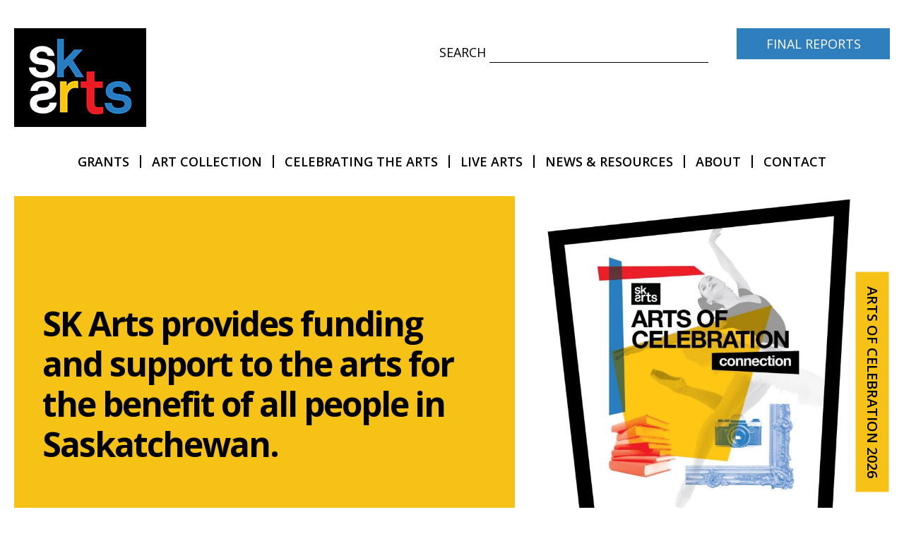

--- FILE ---
content_type: text/html; charset=utf-8
request_url: https://sk-arts.ca/
body_size: 7544
content:

<!DOCTYPE html>

<html xmlns="http://www.w3.org/1999/xhtml" xml:lang="en-gb" lang="en-gb" >

<head>

<meta http-equiv="Content-Type" content="text/html; charset=utf-8" />

<meta charset="utf-8">
	<meta name="author" content="Administrator">
	<meta name="viewport" content="width=device-width, initial-scale=1">
	<meta name="description" content="SK Arts provides funding and support to the arts for the benefit of all people in Saskatchewan.">
	<meta name="generator" content="Joomla! - Open Source Content Management">
	<title>SK Arts - Home</title>
	<link href="/media/system/images/favicon.ico" rel="icon" type="image/x-icon">
	<link href="https://sk-arts.ca/component/finder/search.opensearch?Itemid=101" rel="search" title="OpenSearch SK Arts" type="application/opensearchdescription+xml">
	<link href="/templates/numacorp/favicon.ico" rel="shortcut icon" type="image/vnd.microsoft.icon">
	<link href="/media/vendor/awesomplete/css/awesomplete.css?1.1.5" rel="stylesheet" />
	<link href="/plugins/system/jce/css/content.css?badb4208be409b1335b815dde676300e" rel="stylesheet" />
	<link href="/media/com_igallery/css/lib-42.css" rel="stylesheet" />
	<link href="/media/com_igallery/css/ignitegallery-42.css" rel="stylesheet" />
	<script type="application/json" class="joomla-script-options new">{"joomla.jtext":{"RLTA_BUTTON_SCROLL_LEFT":"Scroll buttons to the left","RLTA_BUTTON_SCROLL_RIGHT":"Scroll buttons to the right","MOD_FINDER_SEARCH_VALUE":"","JLIB_JS_AJAX_ERROR_OTHER":"An error has occurred while fetching the JSON data: HTTP %s status code.","JLIB_JS_AJAX_ERROR_PARSE":"A parse error has occurred while processing the following JSON data:<br><code style=\"color:inherit;white-space:pre-wrap;padding:0;margin:0;border:0;background:inherit;\">%s<\/code>"},"finder-search":{"url":"\/component\/finder\/?task=suggestions.suggest&format=json&tmpl=component&Itemid=101"},"system.paths":{"root":"","rootFull":"https:\/\/sk-arts.ca\/","base":"","baseFull":"https:\/\/sk-arts.ca\/"},"csrf.token":"ee84a022b0328925d512ac84bd7802a2"}</script>
	<script src="/media/system/js/core.min.js?3b2c7481f479d57ca6a59403341a2e378a288779"></script>
	<script src="/media/com_finder/js/finder-es5.min.js?14e4c7fdce4ca11c6d12b74bad128529a294b183" nomodule defer></script>
	<script src="/media/vendor/jquery/js/jquery.min.js?3.6.0"></script>
	<script src="/media/legacy/js/jquery-noconflict.min.js?04499b98c0305b16b373dff09fe79d1290976288"></script>
	<script src="/media/vendor/awesomplete/js/awesomplete.min.js?1.1.5" defer></script>
	<script src="/media/com_finder/js/finder.min.js?c8b55661ed62db937b8d6856090adf9258c4a0fc" type="module"></script>
	<script src="/media/mod_menu/js/menu-es5.min.js?21f0304b9eb4e8326b484069281edb9d" nomodule defer></script>
	<script src="/media/com_igallery/js/lib-42.js"></script>
	<script src="/media/com_igallery/js/ignitegallery-42.js"></script>
	<script>rltaSettings = {"switchToAccordions":true,"switchBreakPoint":576,"buttonScrollSpeed":5,"addHashToUrls":true,"rememberActive":false,"wrapButtons":false}</script>


<link rel="stylesheet" href="/templates/numacorp/css/stylesheet2.css" type="text/css" />
<link href="/templates/numacorp/css/ionicons.css" rel="stylesheet" type="text/css" />

<script type="text/javascript">
  function toggleMenu() {
    jQuery("#mainMenu").toggleClass("show");
    jQuery("#openMenu").toggleClass("open");
    jQuery("#btn").toggleClass("active");
    if (jQuery("#menuTitle").html() == "menu")
      jQuery("#menuTitle").html("close");
    else
      jQuery("#menuTitle").html("menu");
  }
</script>

<!-- Google tag (gtag.js) --> <script async src="https://www.googletagmanager.com/gtag/js?id=G-3EHLL9PQZ8"></script> <script> window.dataLayer = window.dataLayer || []; function gtag(){dataLayer.push(arguments);} gtag('js', new Date()); gtag('config', 'G-3EHLL9PQZ8'); </script>

<link rel="preconnect" href="https://fonts.googleapis.com">
<link rel="preconnect" href="https://fonts.gstatic.com" crossorigin>
<link href="https://fonts.googleapis.com/css2?family=Open+Sans:ital,wght@0,400;0,500;0,600;0,700;1,400;1,500;1,600;1,700&family=Open+Sans+Condensed:wght@300;700" rel="stylesheet">

</head>

<body>

<div class="mobile">
	<div id="openMenu" onclick="toggleMenu()">
    <div id="btn"><div class="icon"></div></div>
  </div>
  <div id="mainMenu"><div class="moduletable ">
        <ul class="mod-menu mod-list nav mobile-menu">
<li class="nav-item item-107 divider deeper parent"><span class="mod-menu__separator separator ">Grants</span>
<ul class="mod-menu__sub list-unstyled small"><li class="nav-item item-114 divider deeper parent"><span class="mod-menu__separator separator ">Grants by Type</span>
<ul class="mod-menu__sub list-unstyled small"><li class="nav-item item-115 deeper parent"><a href="/grants/grants-by-type/artists.html" >Artists</a><ul class="mod-menu__sub list-unstyled small"><li class="nav-item item-116"><a href="/grants/grants-by-type/artists/access-copyright-foundation-grants.html" >Access Copyright Foundation Grants</a></li><li class="nav-item item-117"><a href="/grants/grants-by-type/artists/artists-in-communities.html" >Artists in Communities</a></li><li class="nav-item item-118"><a href="/grants/grants-by-type/artists/artists-in-schools.html" >Artists in Schools</a></li><li class="nav-item item-212"><a href="/grants/grants-by-type/artists/building-arts-equity-bpoc-program.html" >Building Arts Equity: BPOC Program</a></li><li class="nav-item item-119"><a href="/grants/grants-by-type/artists/independent-artists.html" >Independent Artists</a></li><li class="nav-item item-120"><a href="/grants/grants-by-type/artists/indigenous-peoples-art-and-artists.html" >Indigenous Peoples Art and Artists</a></li><li class="nav-item item-121"><a href="/grants/grants-by-type/artists/micro-grant-program.html" >Micro-Grant Program</a></li><li class="nav-item item-122"><a href="/grants/grants-by-type/artists/saskatchewan-foundation-for-the-arts.html" >Saskatchewan Foundation for the Arts</a></li><li class="nav-item item-123"><a href="/grants/grants-by-type/artists/share-and-connect-indigenous-community-arts.html" >Share and Connect: Indigenous Community Arts</a></li></ul></li><li class="nav-item item-124 deeper parent"><a href="/grants/grants-by-type/arts-organizations.html" >Arts Organizations</a><ul class="mod-menu__sub list-unstyled small"><li class="nav-item item-125"><a href="/grants/grants-by-type/arts-organizations/access-copyright-foundation-grants.html" >Access Copyright Foundation Grants</a></li><li class="nav-item item-126"><a href="/grants/grants-by-type/arts-organizations/artists-in-communities.html" >Artists in Communities</a></li><li class="nav-item item-127"><a href="/grants/grants-by-type/arts-organizations/micro-grant-program.html" >Micro-Grant Program</a></li><li class="nav-item item-128"><a href="/grants/grants-by-type/arts-organizations/professional-arts-organizations-program.html" >Professional Arts Organizations Program</a></li><li class="nav-item item-129"><a href="/grants/grants-by-type/arts-organizations/saskfestivals.html" >SaskFestivals</a></li><li class="nav-item item-130"><a href="/grants/grants-by-type/arts-organizations/share-and-connect-indigenous-community-arts.html" >Share and Connect: Indigenous Community Arts</a></li></ul></li><li class="nav-item item-131 deeper parent"><a href="/grants/grants-by-type/community-organizations.html" >Community Organizations</a><ul class="mod-menu__sub list-unstyled small"><li class="nav-item item-132"><a href="/grants/grants-by-type/community-organizations/artists-in-communities.html" >Artists in Communities</a></li><li class="nav-item item-133"><a href="/grants/grants-by-type/community-organizations/share-and-connect-indigenous-community-arts.html" >Share and Connect: Indigenous Community Arts</a></li></ul></li><li class="nav-item item-134 deeper parent"><a href="/grants/grants-by-type/schools.html" >Schools</a><ul class="mod-menu__sub list-unstyled small"><li class="nav-item item-135"><a href="/grants/grants-by-type/schools/artists-in-schools.html" >Artists in Schools</a></li></ul></li><li class="nav-item item-136 deeper parent"><a href="/grants/grants-by-type/students.html" >Students</a><ul class="mod-menu__sub list-unstyled small"><li class="nav-item item-137"><a href="/grants/grants-by-type/students/prince-edward-arts-scholarship.html" >Prince Edward Arts Scholarship</a></li></ul></li></ul></li><li class="nav-item item-138 divider deeper parent"><span class="mod-menu__separator separator ">Apply</span>
<ul class="mod-menu__sub list-unstyled small"><li class="nav-item item-139"><a href="https://saskarts.smartsimple.ca/s_Login.jsp" target="_blank" rel="noopener noreferrer">Apply Online</a></li></ul></li><li class="nav-item item-141 divider deeper parent"><span class="mod-menu__separator separator ">General Granting Info</span>
<ul class="mod-menu__sub list-unstyled small"><li class="nav-item item-142"><a href="/grants/general-granting-info/accessibility-fund.html" >Accessibility Fund</a></li><li class="nav-item item-143"><a href="/grants/general-granting-info/preparing-your-application.html" >Preparing Your Application</a></li><li class="nav-item item-144"><a href="/grants/general-granting-info/how-are-grants-awarded.html" >How Are Grants Awarded?</a></li><li class="nav-item item-145"><a href="/grants/general-granting-info/peer-reviewers.html" >Peer Reviewers</a></li><li class="nav-item item-146"><a href="/grants/general-granting-info/logos.html" >Logos</a></li></ul></li><li class="nav-item item-140"><a href="/grants/past-grant-recipients.html" >Past Grant Recipients</a></li></ul></li><li class="nav-item item-108 divider deeper parent"><span class="mod-menu__separator separator ">Art Collection</span>
<ul class="mod-menu__sub list-unstyled small"><li class="nav-item item-147"><a href="/art-collection/permanent-collection.html" >Permanent Collection</a></li><li class="nav-item item-148"><a href="/art-collection/submissions.html" >Submissions</a></li><li class="nav-item item-149"><a href="/art-collection/art-rental.html" >Art Rental</a></li><li class="nav-item item-150"><a href="/art-collection/loans.html" >Loans</a></li><li class="nav-item item-151"><a href="/art-collection/exhibitions.html" >Exhibitions</a></li></ul></li><li class="nav-item item-109 divider deeper parent"><span class="mod-menu__separator separator ">Celebrating the Arts</span>
<ul class="mod-menu__sub list-unstyled small"><li class="nav-item item-213 deeper parent"><a href="/celebrating-the-arts/arts-of-celebration.html" >Arts of Celebration</a><ul class="mod-menu__sub list-unstyled small"><li class="nav-item item-154"><a href="/celebrating-the-arts/arts-of-celebration/recommendations.html" >Recommendations</a></li><li class="nav-item item-215"><a href="/celebrating-the-arts/arts-of-celebration/recommended-artists.html" >Recommended Artists</a></li></ul></li><li class="nav-item item-152 deeper parent"><a href="/celebrating-the-arts/sk-arts-awards.html" >SK Arts Awards</a><ul class="mod-menu__sub list-unstyled small"><li class="nav-item item-155"><a href="/celebrating-the-arts/sk-arts-awards/previous-recipients.html" >Previous Recipients</a></li><li class="nav-item item-153"><a href="/celebrating-the-arts/sk-arts-awards/award-categories.html" >Award Categories</a></li><li class="nav-item item-156"><a href="/celebrating-the-arts/sk-arts-awards/the-story-behind-the-award.html" >The Story Behind the Award</a></li></ul></li></ul></li><li class="nav-item item-110"><a href="/live-arts.html" >LIVE Arts</a></li><li class="nav-item item-111 divider deeper parent"><span class="mod-menu__separator separator ">News &amp; Resources</span>
<ul class="mod-menu__sub list-unstyled small"><li class="nav-item item-157"><a href="/news-resources/features.html" >Features</a></li><li class="nav-item item-158"><a href="/news-resources/latest-news.html" >Latest News</a></li><li class="nav-item item-159"><a href="/news-resources/jobs-opportunities.html" >Jobs &amp; Opportunities</a></li><li class="nav-item item-160"><a href="/news-resources/arts-services-organizations.html" >Arts Services Organizations</a></li><li class="nav-item item-161"><a href="/news-resources/sk-arts-75th-anniversary.html" >SK Arts 75th Anniversary</a></li><li class="nav-item item-162"><a href="/news-resources/resources-for-arts-organizations.html" >Resources for Arts Organizations</a></li><li class="nav-item item-164"><a href="/news-resources/resources-for-teachers.html" >Resources for Teachers</a></li></ul></li><li class="nav-item item-112 divider deeper parent"><span class="mod-menu__separator separator ">About</span>
<ul class="mod-menu__sub list-unstyled small"><li class="nav-item item-165 divider deeper parent"><span class="mod-menu__separator separator ">About</span>
<ul class="mod-menu__sub list-unstyled small"><li class="nav-item item-166"><a href="/about/about/who-we-are.html" >Who We Are</a></li><li class="nav-item item-167"><a href="/about/about/mission,-vision,-values.html" >Mission, Vision, Values</a></li><li class="nav-item item-168"><a href="/about/about/commitment-to-equity.html" >Commitment to Equity</a></li></ul></li><li class="nav-item item-169 divider deeper parent"><span class="mod-menu__separator separator ">Board of Directors</span>
<ul class="mod-menu__sub list-unstyled small"><li class="nav-item item-170"><a href="/about/board-of-directors/board-members.html" >Board Members</a></li><li class="nav-item item-171"><a href="/about/board-of-directors/board-committees.html" >Board Committees</a></li></ul></li><li class="nav-item item-172 divider deeper parent"><span class="mod-menu__separator separator ">Publications</span>
<ul class="mod-menu__sub list-unstyled small"><li class="nav-item item-173"><a href="/about/publications/annual-reports.html" >Annual Reports</a></li><li class="nav-item item-218"><a href="/about/publications/arts-saskatchewan.html" >ARTS Saskatchewan</a></li><li class="nav-item item-174"><a href="/about/publications/strategic-plan.html" >Strategic Plan</a></li><li class="nav-item item-220"><a href="/about/publications/accessibility-plan.html" >Accessibility Plan</a></li></ul></li><li class="nav-item item-175 divider deeper parent"><span class="mod-menu__separator separator ">Thanking Us</span>
<ul class="mod-menu__sub list-unstyled small"><li class="nav-item item-214"><a href="/images/2024-11-13 All programs -- Recognizing Funding.pdf" target="_blank" rel="noopener noreferrer">Recognizing Your Funding</a></li><li class="nav-item item-176"><a href="/about/thanking-us/logos.html" >Logos</a></li></ul></li></ul></li><li class="nav-item item-113 divider deeper parent"><span class="mod-menu__separator separator ">Contact</span>
<ul class="mod-menu__sub list-unstyled small"><li class="nav-item item-178"><a href="/contact/staff.html" >Staff</a></li><li class="nav-item item-179"><a href="/contact/e-newsletter.html" >E-Newsletter</a></li></ul></li></ul>
</div>
</div>
</div>

<header>
	<div class="moduletable logo">
        
<div id="mod-custom109" class="mod-custom custom">
    <a href="/" class="logo"><img src="/images/logo.png" alt="SK Arts logo" /></a></div>
</div>
<div class="moduletable search">
        
<form class="mod-finder js-finder-searchform form-search" action="/component/finder/search.html?Itemid=101" method="get" role="search">
    <label for="mod-finder-searchword110" class="visually-hidden finder">Search</label><input type="text" name="q" id="mod-finder-searchword110" class="js-finder-search-query form-control" value="" placeholder="">
            <input type="hidden" name="Itemid" value="101"></form>
</div>
<div class="moduletable apply">
        
<div id="mod-custom111" class="mod-custom custom">
    <!--<a href="https://saskarts.smartsimple.ca/s_Login.jsp" target="_blank" rel="noopener" class="button">Apply for Funding</a>--> <a href="https://saskarts.smartsimple.ca/s_Login.jsp" target="_blank" rel="noopener" class="button animated-button"><span class="span1">Apply for Funding</span><span class="span2">Final Reports</span></a> <!--<a href="/search.html" class="button yellow search">Search</a>--></div>
</div>
<div class="moduletable menu">
        <ul class="mod-menu mod-list nav main-menu">
<li class="nav-item item-107 divider deeper parent"><span class="mod-menu__separator separator ">Grants</span>
<ul class="mod-menu__sub list-unstyled small"><li class="nav-item item-114 divider deeper parent"><span class="mod-menu__separator separator ">Grants by Type</span>
<ul class="mod-menu__sub list-unstyled small"><li class="nav-item item-115 deeper parent"><a href="/grants/grants-by-type/artists.html" >Artists</a><ul class="mod-menu__sub list-unstyled small"><li class="nav-item item-116"><a href="/grants/grants-by-type/artists/access-copyright-foundation-grants.html" >Access Copyright Foundation Grants</a></li><li class="nav-item item-117"><a href="/grants/grants-by-type/artists/artists-in-communities.html" >Artists in Communities</a></li><li class="nav-item item-118"><a href="/grants/grants-by-type/artists/artists-in-schools.html" >Artists in Schools</a></li><li class="nav-item item-212"><a href="/grants/grants-by-type/artists/building-arts-equity-bpoc-program.html" >Building Arts Equity: BPOC Program</a></li><li class="nav-item item-119"><a href="/grants/grants-by-type/artists/independent-artists.html" >Independent Artists</a></li><li class="nav-item item-120"><a href="/grants/grants-by-type/artists/indigenous-peoples-art-and-artists.html" >Indigenous Peoples Art and Artists</a></li><li class="nav-item item-121"><a href="/grants/grants-by-type/artists/micro-grant-program.html" >Micro-Grant Program</a></li><li class="nav-item item-122"><a href="/grants/grants-by-type/artists/saskatchewan-foundation-for-the-arts.html" >Saskatchewan Foundation for the Arts</a></li><li class="nav-item item-123"><a href="/grants/grants-by-type/artists/share-and-connect-indigenous-community-arts.html" >Share and Connect: Indigenous Community Arts</a></li></ul></li><li class="nav-item item-124 deeper parent"><a href="/grants/grants-by-type/arts-organizations.html" >Arts Organizations</a><ul class="mod-menu__sub list-unstyled small"><li class="nav-item item-125"><a href="/grants/grants-by-type/arts-organizations/access-copyright-foundation-grants.html" >Access Copyright Foundation Grants</a></li><li class="nav-item item-126"><a href="/grants/grants-by-type/arts-organizations/artists-in-communities.html" >Artists in Communities</a></li><li class="nav-item item-127"><a href="/grants/grants-by-type/arts-organizations/micro-grant-program.html" >Micro-Grant Program</a></li><li class="nav-item item-128"><a href="/grants/grants-by-type/arts-organizations/professional-arts-organizations-program.html" >Professional Arts Organizations Program</a></li><li class="nav-item item-129"><a href="/grants/grants-by-type/arts-organizations/saskfestivals.html" >SaskFestivals</a></li><li class="nav-item item-130"><a href="/grants/grants-by-type/arts-organizations/share-and-connect-indigenous-community-arts.html" >Share and Connect: Indigenous Community Arts</a></li></ul></li><li class="nav-item item-131 deeper parent"><a href="/grants/grants-by-type/community-organizations.html" >Community Organizations</a><ul class="mod-menu__sub list-unstyled small"><li class="nav-item item-132"><a href="/grants/grants-by-type/community-organizations/artists-in-communities.html" >Artists in Communities</a></li><li class="nav-item item-133"><a href="/grants/grants-by-type/community-organizations/share-and-connect-indigenous-community-arts.html" >Share and Connect: Indigenous Community Arts</a></li></ul></li><li class="nav-item item-134 deeper parent"><a href="/grants/grants-by-type/schools.html" >Schools</a><ul class="mod-menu__sub list-unstyled small"><li class="nav-item item-135"><a href="/grants/grants-by-type/schools/artists-in-schools.html" >Artists in Schools</a></li></ul></li><li class="nav-item item-136 deeper parent"><a href="/grants/grants-by-type/students.html" >Students</a><ul class="mod-menu__sub list-unstyled small"><li class="nav-item item-137"><a href="/grants/grants-by-type/students/prince-edward-arts-scholarship.html" >Prince Edward Arts Scholarship</a></li></ul></li></ul></li><li class="nav-item item-138 divider deeper parent"><span class="mod-menu__separator separator ">Apply</span>
<ul class="mod-menu__sub list-unstyled small"><li class="nav-item item-139"><a href="https://saskarts.smartsimple.ca/s_Login.jsp" target="_blank" rel="noopener noreferrer">Apply Online</a></li></ul></li><li class="nav-item item-141 divider deeper parent"><span class="mod-menu__separator separator ">General Granting Info</span>
<ul class="mod-menu__sub list-unstyled small"><li class="nav-item item-142"><a href="/grants/general-granting-info/accessibility-fund.html" >Accessibility Fund</a></li><li class="nav-item item-143"><a href="/grants/general-granting-info/preparing-your-application.html" >Preparing Your Application</a></li><li class="nav-item item-144"><a href="/grants/general-granting-info/how-are-grants-awarded.html" >How Are Grants Awarded?</a></li><li class="nav-item item-145"><a href="/grants/general-granting-info/peer-reviewers.html" >Peer Reviewers</a></li><li class="nav-item item-146"><a href="/grants/general-granting-info/logos.html" >Logos</a></li></ul></li><li class="nav-item item-140"><a href="/grants/past-grant-recipients.html" >Past Grant Recipients</a></li></ul></li><li class="nav-item item-108 divider deeper parent"><span class="mod-menu__separator separator ">Art Collection</span>
<ul class="mod-menu__sub list-unstyled small"><li class="nav-item item-147"><a href="/art-collection/permanent-collection.html" >Permanent Collection</a></li><li class="nav-item item-148"><a href="/art-collection/submissions.html" >Submissions</a></li><li class="nav-item item-149"><a href="/art-collection/art-rental.html" >Art Rental</a></li><li class="nav-item item-150"><a href="/art-collection/loans.html" >Loans</a></li><li class="nav-item item-151"><a href="/art-collection/exhibitions.html" >Exhibitions</a></li></ul></li><li class="nav-item item-109 divider deeper parent"><span class="mod-menu__separator separator ">Celebrating the Arts</span>
<ul class="mod-menu__sub list-unstyled small"><li class="nav-item item-213 deeper parent"><a href="/celebrating-the-arts/arts-of-celebration.html" >Arts of Celebration</a><ul class="mod-menu__sub list-unstyled small"><li class="nav-item item-154"><a href="/celebrating-the-arts/arts-of-celebration/recommendations.html" >Recommendations</a></li><li class="nav-item item-215"><a href="/celebrating-the-arts/arts-of-celebration/recommended-artists.html" >Recommended Artists</a></li></ul></li><li class="nav-item item-152 deeper parent"><a href="/celebrating-the-arts/sk-arts-awards.html" >SK Arts Awards</a><ul class="mod-menu__sub list-unstyled small"><li class="nav-item item-155"><a href="/celebrating-the-arts/sk-arts-awards/previous-recipients.html" >Previous Recipients</a></li><li class="nav-item item-153"><a href="/celebrating-the-arts/sk-arts-awards/award-categories.html" >Award Categories</a></li><li class="nav-item item-156"><a href="/celebrating-the-arts/sk-arts-awards/the-story-behind-the-award.html" >The Story Behind the Award</a></li></ul></li></ul></li><li class="nav-item item-110"><a href="/live-arts.html" >LIVE Arts</a></li><li class="nav-item item-111 divider deeper parent"><span class="mod-menu__separator separator ">News &amp; Resources</span>
<ul class="mod-menu__sub list-unstyled small"><li class="nav-item item-157"><a href="/news-resources/features.html" >Features</a></li><li class="nav-item item-158"><a href="/news-resources/latest-news.html" >Latest News</a></li><li class="nav-item item-159"><a href="/news-resources/jobs-opportunities.html" >Jobs &amp; Opportunities</a></li><li class="nav-item item-160"><a href="/news-resources/arts-services-organizations.html" >Arts Services Organizations</a></li><li class="nav-item item-161"><a href="/news-resources/sk-arts-75th-anniversary.html" >SK Arts 75th Anniversary</a></li><li class="nav-item item-162"><a href="/news-resources/resources-for-arts-organizations.html" >Resources for Arts Organizations</a></li><li class="nav-item item-164"><a href="/news-resources/resources-for-teachers.html" >Resources for Teachers</a></li></ul></li><li class="nav-item item-112 divider deeper parent"><span class="mod-menu__separator separator ">About</span>
<ul class="mod-menu__sub list-unstyled small"><li class="nav-item item-165 divider deeper parent"><span class="mod-menu__separator separator ">About</span>
<ul class="mod-menu__sub list-unstyled small"><li class="nav-item item-166"><a href="/about/about/who-we-are.html" >Who We Are</a></li><li class="nav-item item-167"><a href="/about/about/mission,-vision,-values.html" >Mission, Vision, Values</a></li><li class="nav-item item-168"><a href="/about/about/commitment-to-equity.html" >Commitment to Equity</a></li></ul></li><li class="nav-item item-169 divider deeper parent"><span class="mod-menu__separator separator ">Board of Directors</span>
<ul class="mod-menu__sub list-unstyled small"><li class="nav-item item-170"><a href="/about/board-of-directors/board-members.html" >Board Members</a></li><li class="nav-item item-171"><a href="/about/board-of-directors/board-committees.html" >Board Committees</a></li></ul></li><li class="nav-item item-172 divider deeper parent"><span class="mod-menu__separator separator ">Publications</span>
<ul class="mod-menu__sub list-unstyled small"><li class="nav-item item-173"><a href="/about/publications/annual-reports.html" >Annual Reports</a></li><li class="nav-item item-218"><a href="/about/publications/arts-saskatchewan.html" >ARTS Saskatchewan</a></li><li class="nav-item item-174"><a href="/about/publications/strategic-plan.html" >Strategic Plan</a></li><li class="nav-item item-220"><a href="/about/publications/accessibility-plan.html" >Accessibility Plan</a></li></ul></li><li class="nav-item item-175 divider deeper parent"><span class="mod-menu__separator separator ">Thanking Us</span>
<ul class="mod-menu__sub list-unstyled small"><li class="nav-item item-214"><a href="/images/2024-11-13 All programs -- Recognizing Funding.pdf" target="_blank" rel="noopener noreferrer">Recognizing Your Funding</a></li><li class="nav-item item-176"><a href="/about/thanking-us/logos.html" >Logos</a></li></ul></li></ul></li><li class="nav-item item-113 divider deeper parent"><span class="mod-menu__separator separator ">Contact</span>
<ul class="mod-menu__sub list-unstyled small"><li class="nav-item item-178"><a href="/contact/staff.html" >Staff</a></li><li class="nav-item item-179"><a href="/contact/e-newsletter.html" >E-Newsletter</a></li></ul></li></ul>
</div>

</header>

<div class="moduletable banner frontpage">
        
<div id="mod-custom112" class="mod-custom custom">
    <a href="/about/publications/arts-saskatchewan.html" class="features">Arts of Celebration 2026</a>
<div class="text">
<h2>SK Arts provides funding and support to the arts for the benefit of all people in Saskatchewan.</h2>
</div>
<div class="image">


<div id="gallery-scope-4638" class="igui-scope ig-main-scope-wrapper profile-1 ig-notphone" data-vref="4.9"
>

    






    <div data-igui-grid id="ig-gallery-wrapper-4638" class="ig-gallery-wrapper igui-align-center igui-grid-collapse"
         data-ig-uniqueid="4638"
         data-ig-basehref=""
         data-ig-basehref-long="https://sk-arts.ca/"
         data-ig-collecthits=""
         data-ig-lbox-autoplay=""
         data-ig-disable-rightclick=""
         data-ig-showhash="javascript"
         data-ig-show-main-image="1"
         data-ig-phone="0"
         data-ig-lbox-view="0"
                  style="max-width:800px"        >

    
    
            
        
            
        <div
            class="ig-slideshow igui-inline igui-width-48-48 igui-position-relative igui-visible-toggle igui-light"
            data-ig-fade="slide"
            data-ig-transition-duration="400"
            data-ig-ratio="800:800"
            data-ig-autoplay="1"
            data-ig-infinite="1"
            data-ig-interval="3000"
            data-ig-max-height="800"
            data-ig-show-main="1"
            data-ig-preload-main="1"
                    >

        <div style="max-width:800px; position:relative;">

            <ul class="igui-slideshow-items ig-slideshow-matchheight"
                data-ig-lightbox="0"
                data-ig-lightbox-fade="slide"
                data-ig-lightbox-transition-duration="400"
                data-ig-lightbox-fullscreen="none"
                data-ig-lightbox-interval="3000"
                data-ig-lightbox-infinite="1"
                >
            
                
                                                
                <li class="ig-slideshow-item ig-first-active"
                    data-ig-imageid="171"
                    data-ig-imagehash="arts-of-celebration-2026-instagram"
                    data-ig-image-link="https://www.sk-arts.ca/celebrating-the-arts/arts-of-celebration.html"
                    data-ig-link-new="1"
                                                            >

                    
                                    <div class="ig-slideshow-item-inner igui-margin-remove igui-cover-container">
                
                    
                            <img class="ig-slideshow-image igui-margin-remove-bottom ig-slideshow-notlazy" src="/images/igallery/resized/frontpage-banner-1/arts-of-celebration-2026-instagram-800-800-80-c.jpg" title="SK Arts' Arts of Celebration image - SK Arts logo, image showing ballerina, camera, frame, books with text: Arts of Celebration , Connection, sk-arts.ca" alt="SK Arts' Arts of Celebration image - SK Arts logo, image showing ballerina, camera, frame, books with text: Arts of Celebration , Connection, sk-arts.ca"/>

                            
                            
                                                        	                        
                                                            <div class="ig-description-overlay igui-overlay igui-overlay-primary igui-padding-small igui-position-bottom" style="visibility:hidden;"><p>Make a Recommendation!</p></div>
                            
                    
                    </div>

                </li>
            
            </ul>
                            <a class="ig-slideshow-button ig-slideshow-button-left igui-position-center-left igui-position-small igui-slidenav-large igui-margin-remove-left" href="javascript:void(0)" data-igui-slidenav-previous data-igui-slideshow-item="previous" aria-label="previous"></a>
                <a class="ig-slideshow-button ig-slideshow-button-right igui-position-center-right igui-position-small igui-slidenav-large igui-margin-remove-right" href="javascript:void(0)" data-igui-slidenav-next data-igui-slideshow-item="next" aria-label="next"></a>
            
            
            
        </div>

        </div>


            
        
            

    
    
    
    
    
    
    </div>


<!--endgallerywrapper-->
</div>
</div></div>
</div>


<div class="section1">
  <div class="moduletable latest">
            <h2 >Featured Articles</h2>        <div class="mod-articlesnews newsflash">
            <div class="mod-articlesnews__item" itemscope itemtype="https://schema.org/Article">
            
    <figure class="newsflash-image">
        <img src="/./Untitled_design_19.png" alt="" width="800" height="800" loading="lazy">            </figure>

        <h3 class="newsflash-title">
            <a href="/news-resources/features/sheila-orr-returning-tainted-gifts.html">
            Sheila Orr Returning Tainted Gifts        </a>
        </h3>

    

    <p>Sheila Orr's artwork<em> Returning Tainted Gifts</em>, 1999, was recently donated to SK Arts' Permanent Collection by the estate of Orr’s friend and former co-worker, Carolyn Cardinal. The mixed-media work captures Orr's signature dreamscape vision style and consists of a miniature bark canoe – anchored by bear claws – that is filled with stacks of bound wool blankets. The canoe is floating in front of a painted aerial view of Canada's east coast. The artwork was conserved to remove dust, dirt and smoke residue upon donation before being placed in a protective custom-built Plexiglas box and frame, a process that took almost two years.</p>
<p>Julia Krueger, Registrar at SK Arts, says the piece is an excellent example of Orr's aesthetic as she is known for incorporating various materials within a single work.</p>


        </div>
            <div class="mod-articlesnews__item" itemscope itemtype="https://schema.org/Article">
            
    <figure class="newsflash-image">
        <img src="/./ais_1.jpeg" alt="" width="2048" height="2048" loading="lazy">            </figure>

        <h3 class="newsflash-title">
            <a href="/news-resources/features/cultivating-creative-confidence-sk-arts-artists-in-schools.html">
            Cultivating Creative Confidence        </a>
        </h3>

    

    <p>If you asked a group of rural students what an artist is, you might get many different answers. “‘Artist’ can be a vague idea to students—something we see in movies or in books, but not often in real life in a small town,” says Deadra Oblander, a teacher at Bulyea Elementary School. Fortunately, students in the community recently had the opportunity to work with Regina artist Shaunna Dunn on a special project funded by an Artists in Schools—Projects Grant from SK Arts.</p>
<p>“The project allowed students to work with a practicing artist and develop their creative skills. Shaunna’s answers and methods were different than those of ‘regular’ teachers, which allowed students to learn and develop in new ways,” says Oblander.</p>


        </div>
    </div>
</div>
<div class="moduletable news">
            <h2 >SK Arts News</h2>        <div class="mod-articlesnews newsflash">
            <div class="mod-articlesnews__item" itemscope itemtype="https://schema.org/Article">
            
    <figure class="newsflash-image">
        <img src="/./Arts_of_Celebration_2026_Instagram.jpg" alt="SK Arts logo, Arts of Celebration Connection, sk-arts.ca  Faded images of a ballet dancer, camera, books and picture frame faded in the a quadrilateral." width="4500" height="4500" loading="lazy">            </figure>

        <h3 class="newsflash-title">
            <a href="/news-resources/latest-news/sk-arts-launches-arts-of-celebration-2026.html">
            SK Arts Launches Arts of Celebration 2026!        </a>
        </h3>

    

    <p>Get ready to celebrate creativity across Saskatchewan in 2026! SK Arts invites recommendations for <strong>Arts for Celebration </strong>– <strong>CONNECTION.</strong> Recommend outstanding artists, arts leaders and administrators and arts organizations that deserve to be recognized for their work in visual, media, dance, multidisciplinary and literary disciplines. Deadline is<strong> February 1, 2026</strong>.</p>
<p>Arts professionals and organizations recommended for recognition will be showcased on the SK Arts website and celebrated at the annual gathering at the Conexus Arts Centre on Monday, May 25, 2026.</p>
<p>Whether you're an artist, arts organization or a passionate patron of the arts, this is your chance to help shape a celebration that showcases the best of Saskatchewan’s cultural spirit.</p>
<p>&nbsp;</p>


        </div>
    </div>
</div>

</div>

<main>
  
	<div class="com-content-article item-page frontpage" itemscope itemtype="https://schema.org/Article">
    <meta itemprop="inLanguage" content="en-GB">
    
    
        <div class="page-header">
        <h1 itemprop="headline">
            Upcoming Deadlines        </h1>
                            </div>
        
        
    
    
        
                                                <div itemprop="articleBody" class="com-content-article__body">
        <ul>
<li><strong>February 1:</strong>&nbsp;<a href="/grants/grants-by-type/artists/micro-grant-program.html">Micro-Grant Program</a></li>
<li><strong>February 13:</strong>&nbsp;<a href="/grants/grants-by-type/arts-organizations/professional-arts-organizations-program.html">Professional Arts Organization Program: Lite</a></li>
<li><strong>February 17</strong>: <a href="/grants/grants-by-type/arts-organizations/professional-arts-organizations-program.html">Professional Arts Organization Program: Core Support</a></li>
<li><strong>February 17</strong>: <a href="/grants/grants-by-type/arts-organizations/professional-arts-organizations-program.html">Professional Arts Organization Program: Sector Development</a></li>
<li><strong>February 15: </strong><a href="/grants/grants-by-type/arts-organizations/access-copyright-foundation-grants.html">Access Copyright Foundation: Marian Hebb Research Grants</a></li>
<li><strong>March 1:</strong>&nbsp;<a href="/grants/grants-by-type/artists/micro-grant-program.html">Micro-Grant Program</a></li>
<li><strong>March 5</strong>: <a href="/grants/grants-by-type/arts-organizations/artists-in-communities.html">Artists in Communities: Projects</a></li>
<li><strong>March 5</strong>: <a href="/grants/grants-by-type/arts-organizations/artists-in-communities.html">Artists in Communities: Residencies</a></li>
<li><strong>March 15</strong>: <a href="/grants/grants-by-type/artists/independent-artists.html">Independent Artists</a></li>
</ul>     </div>

        
                                        </div>
</main>

<footer>
	<div class="moduletable ">
        
<div id="mod-custom114" class="mod-custom custom">
    <p><strong>Phone:</strong> 1-800-667-7526<br /><strong>Email:</strong> info@sk-arts.ca<br /><strong>Regina Office:</strong> 1355 Broad Street · Regina, SK · S4R 7V1<br /><strong>Saskatoon Office:</strong> 201 Avenue B South · Saskatoon, SK · S7M 1M3</p>
<p>© SK Arts<br />Designed by Bradbury Brand + Design Experts<br />Developed by NumaCorp</p>
<div class="social"><a href="https://www.facebook.com/skartsboard" target="_blank" rel="noopener" class="facebook"><img src="/images/facebook.png" alt="SK Arts Facebook" /></a><a href="https://www.instagram.com/saskarts/" target="_blank" rel="noopener" class="instagram"><img src="/images/instagram.png" alt="SK Arts Instagram" /></a><a href="https://www.linkedin.com/company/saskarts/" target="_blank" rel="noopener"><img src="/images/linkedin.png" alt="SK Arts Linked In" /></a></div></div>
</div>
<div class="moduletable ">
        
<div id="mod-custom115" class="mod-custom custom">
    <p>We acknowledge that the land currently known as the Province of Saskatchewan is comprised of portions of lands from Treaties 2, 4, 5, 6, 8 and 10, the territories of the Nêhiyawak, Anihšināpēk, Dene, Dakota, Lakota and Nakota nations, and the homeland of the Métis.</p>
<p>SK Arts provides funding and support to the arts for the benefit of all people in Saskatchewan. We could not provide this level of service to the public without ongoing funding from the Government of Saskatchewan and partners such as SaskCulture and Sask Lotteries.</p>
<div class="sponsors"><img src="/images/government-of-saskatchewan-logo.png" alt="Government of Saskatchewan logo" /> <img src="/images/sask-culture-logo.png" alt="Sask Culture logo" /> <img src="/images/sk-lotteries-logo.png" alt="SK Lotteries logo" /></div></div>
</div>

</footer>

</body>

</html>


--- FILE ---
content_type: text/css
request_url: https://sk-arts.ca/templates/numacorp/css/stylesheet2.css
body_size: 6151
content:
* {
  margin: 0;
  padding: 0;
}

html { height: 100%; }

body {
  box-sizing: border-box;
  font: 400 18px 'Open Sans', sans-serif;
  min-height: 100%;
  position: relative;
}

h1, h2 {
  font-size: 48px;
  font-weight: 700;
  letter-spacing: -2px;
  line-height: 1em;
  margin-bottom: 1em;
}

h3 {
  color: #2f7ebe;
  font-size: 30px;
  font-weight: 400;
  line-height: 1em;
  margin: 1em 0;
  text-decoration: underline;
  text-transform: uppercase;
}

h3:first-of-type { margin-top: 0; }

h4 {
  font-size: 20px;
  font-weight: 600;
  margin: 1em 0 0.9em 0;
  text-decoration: underline;
}

h5 {
  color: #2f7ebe;
  font-size: 18px;
  font-weight: 600;
  margin: 1.2em 0 0.889em 0;
}

p {
  line-height: 1.5em;
  margin: 1em 0;
}

p:first-of-type { margin-top: 0; }

p:last-of-type { margin-bottom: 0; }

img { vertical-align: middle; }

strong { font-weight: 600; }

button,
.button,
.readmore .btn {
  background-color: #2f7ebe;
  border: none;
  color: #fff !important;
  display: inline-block;
  font: 18px 'Open Sans', sans-serif;
  font-weight: 400 !important;
  padding: 10px 20px;
  text-decoration: none;
  text-transform: uppercase;
  white-space: nowrap;
}

.button.yellow {
  background-color: #f6c216;
  color: #000 !important;
}

.button.red,
.readmore .btn { background-color: #ea2127; }

.pull-left {
  float: left;
  margin: 0 2em 2em 0;
}

.pull-right {
  float: right;
  margin: 0 0 2em 2em;
}

/* ==========================================================================
   Header
   ========================================================================== */

header {
  display: grid;
  gap: 38px 40px;
  grid-template-columns: auto 1fr auto;
  grid-template-rows: auto 1fr;
  margin: 0 auto;
  max-width: 1600px;
  padding: 40px 20px 0 20px;
  place-items: end;
  position: relative;
  z-index: 100;
}

/* ==================== Logo ==================== */

.moduletable.logo {
  grid-row: 1 / span 2;
  align-self: start;
}

.logo { display: block; }

/* ==================== Search Field ==================== */

label.finder {
  font-weight: 400;
  margin-right: 5px;
  text-transform: uppercase;
}

input.js-finder-search-query {
  border: none;
  border-bottom: 1px solid #000;
  font: 400 18px 'Open Sans', sans-serif;
  padding: 2px 5px;
  width: 400px;
}

input.js-finder-search-query:focus {
  background-color: #f6f6f6;
  outline: none;
}

/* Search button is hidden except on mobile devices */
header .button.search { display: none; }

/* ==================== Main Menu ==================== */

header .moduletable.menu { grid-column: 2 / span 2; }

header .moduletable.menu ul { list-style: none; }

.main-menu {
  display: grid;
  grid-auto-flow: column;
  grid-auto-columns: max-content;
}

.main-menu a {
  display: block;
  text-decoration: none;
}

.main-menu > li > a,
.main-menu > li > ul > li > a,
.main-menu span.separator {
  display: block;
  font-size: 18px;
  font-weight: 600;
  text-transform: uppercase;
  transition: 300ms;
}

.main-menu > li > a,
.main-menu > li > span.separator {
  color: #000;
  cursor: pointer;
  line-height: 1em;
  padding: 40px 21px;
  position: relative;
}

/* Lines between menu items */
.main-menu > li > a::after,
.main-menu > li > span.separator::after {
  background-color: #000;
  content: '';
  height: 1em;
  position: absolute;
    right: -1px;
  width: 2px;
}

.main-menu > li:first-child > span.separator { padding-left: 0; }

.main-menu > li:last-child > span.separator { padding-right: 0; }

.main-menu > li:last-child > span.separator::after { display: none; }

.main-menu > li:hover > a,
.main-menu > li:hover > span.separator { color: #2f7ebe; }

.main-menu > li:hover > ul { display: grid; }

.main-menu > li > ul {
  background-color: #2f7ebe;
  display: none;
  gap: 0 40px;
  grid-template-columns: repeat(3, 1fr);
  grid-template-rows: auto 1fr;
  padding: 40px;
  position: absolute;
    right: 20px;
    left: 20px;
}

.main-menu > li > ul span.separator,
.main-menu > li > ul a { color: #fff; }

.main-menu > li > ul a:hover { text-decoration: underline; }

/* Column borders */
.main-menu > li > ul > li {
  border-right: 1px solid #fff;
  padding-right: 40px;
}

.main-menu > li > ul > li:nth-child(3n) {
  border-right: none;
  padding-right: 0;
}

/* Spacing for level 2 parent menu items (e.g., General Granting Info) */
.main-menu > li > ul span.separator { margin-bottom: 20px; }

/* Top spacing for everything but the first three items. Needs to be padding, not gap or margin, so the border is continuous */
.main-menu > li > ul > li:not(:nth-child(-n+3)) { padding-top: 40px; }

/* Grants by Type */
.main-menu > li > ul > li.item-114 {
  grid-column: 1;
  grid-row: 1 / span 2;
}

/* Past Grant Recipients */
.main-menu > li > ul > li.item-140 {
  grid-column: 2;
  grid-row: 2;
}

/* General Granting Info */
.main-menu > li > ul > li.item-141 {
  grid-column: 3;
  grid-row: 1 / span 2;
}

/* Spacing for level 3 non-parent menu items (e.g., Accessibility Fund) */
.main-menu > li > ul > li > ul > li { margin-top: 10px; }

/* Spacing for level 3 parent menu items (e.g., Arts Organizations) */
.main-menu > li > ul > li > ul > li.parent { margin-top: 20px; }

/* Spacing for level 4 menu items (e.g., Access Copyright Foundation Grants) */
.main-menu ul ul ul li { margin-top: 8px; }

/* Styling for level 4 menu items */
.main-menu ul ul ul a {
  color: #e6ecf2;
  font-size: 14px;
}

/* ==========================================================================
   Mobile Menu
   ========================================================================== */

#mainMenu {
  background-color: #2f7ebe;
  height: 100vh;
  overflow-x: hidden;
  position: fixed;
    top: 0;
    right: 0;
  transition: 1s;
  width: 0;
  z-index: 998;
}

#mainMenu.show {
  max-width: 100%;
  width: 500px;
}

#mainMenu ul { list-style: none; }

.mobile-menu { padding: 30px; }

.mobile-menu a,
.mobile-menu span.separator {
  color: #fff;
  display: block;
  padding: 5px 0;
  text-decoration: none;
  transition: all .5s ease;
}

.mobile-menu > li > a,
.mobile-menu > li > span.separator {
  border-top: 1px solid #fff;
  border-bottom: 1px solid #fff;
  color: #fff;
  font-weight: 600;
  margin-bottom: 20px;
  text-transform: uppercase;
}

.mobile-menu > li > ul > li > a,
.mobile-menu > li > ul > li > span.separator {
  color: #fff;
  font-weight: 600;
  text-transform: uppercase;
}

.mobile-menu > li > ul { margin-bottom: 20px; }

.mobile-menu > li > ul > li { margin-top: 10px; }

.mobile-menu .item-170 { margin-top: 20px; }
  
/* ==========================================================================
    Main Menu Toggle
    ========================================================================== */

#openMenu {
  background-color: #2f7ebe;
  display: none;
  padding: 20px;
  position: fixed;
    top: 0;
    right: 0;
  transition: .5s;
  width: 41px;
  z-index: 999;
}

#menuTitle {
  position: relative;
  text-align: center;
  transition: .5s;
}
  
/* ==========================================================================
    Mobile Menu Icon Transition Effect
    ========================================================================== */
  
#btn {
  cursor: pointer;
  display: block;
  height: 30px;
  position: relative;
  transition: .5s;
  z-index: 200;
}

#btn .icon,
#btn .icon::before,
#btn .icon::after {
  background: #fff;
  content: '';
  display: block;
  height: 2px;
  position: absolute;
  transition: top ease .5s .5s, transform ease .5s;
  width: 41px;
}

#btn .icon {
  top: 14px;
  left: 2px;
}

#btn .icon::before { top: -8px; }

#btn .icon::after { top: 8px; }

#btn.active .icon { background: transparent; }

#btn.active .icon::before { transform: rotate(45deg); }

#btn.active .icon::after { transform: rotate(-45deg); }

#btn.active .icon::before,
#btn.active .icon::after {
  top: 0;
  transition: top ease .5s, transform ease .5s .5s;
}

/* ==========================================================================
   Banner
   ========================================================================== */

.banner {
  margin: 0 auto 60px auto;
  max-width: 1600px;
  padding: 0 20px;
  position: relative;
}

.banner .custom {
  background-color: #f6c216;
  color: #000;
  display: grid;
  grid-template-columns: 4fr 3fr;
  min-height: 685px;
}

.banner.frontpage .custom { align-items: center; }

.banner.red .custom {
  background-color: #ea2127;
  color: #fff;
}

.banner.blue .custom {
  background-color: #2f7ebe;
  color: #fff;
}

.banner.frontpage h2 {
  font-size: 60px;
  line-height: 1.2em;
  margin: 0;
}

.banner .text { padding: 60px; }

.banner .mod-menu {
  list-style: none;
  line-height: 1.75em;
}

.banner a {
  color: #000;
  font-weight: 500;
}

.banner.red a,
.banner.blue a { color: #fff; }

.banner a:hover { text-decoration: underline; }

.banner .image > img { width: 100%; }

.banner.frontpage .features {
  background-color: #f6c216;
  color: #000;
  display: inline-block;
  font-size: 20px;
  font-weight: 600;
  padding: 10px 20px;
  position: absolute;
    top: 240px;
    right: -111px;
  text-decoration: none;
  text-transform: uppercase;
  transform: rotate(90deg);
  z-index: 99;
}

/* ==========================================================================
   Content
   ========================================================================== */

main {
  display: grid;
  gap: 60px;
  grid-auto-columns: 1fr;
  grid-auto-flow: column;
  grid-template-columns: auto;
  margin: 0 auto 60px auto;
  max-width: 1600px;
  padding: 0 20px;
}

main.smart-simple-api { display: block; }

main .item-page iframe { max-width: 100%; }

main .item-page a,
main .blog .item-content a {
  color: #ea2127;
  font-weight: 500;
}

main .item-page [data-rlta-type="accordions"] { margin: 1em 0; }

main .item-page [data-rlta-type="accordions"] h3 {
  color: #000;
  text-decoration: none;
  text-transform: none;
}

main .red { color: #ea2127; }

main .item-page h3 a,
main .blog .item-content h2 a {
  color: #2f7ebe;
  font-weight: 400;
}

main .item-page ul,
main .item-page ol {
  line-height: 1.6em;
  margin: 1em 0;
  overflow: hidden;
}

main .item-page ul:first-child,
main .item-page ol:first-child { margin-top: 0; }

main .item-page ul:last-child,
main .item-page ol:last-child { margin-bottom: 0; }

main .item-page ul ul { margin: 0.25em 0 !important; }

main .item-page ul.no-bullet { list-style: none; }

main .item-page ul:not(.no-bullet) li,
main .item-page ol li { margin-left: 1.1em; }

main ul.col3 { columns: 3; }

main .item-page .label { margin-bottom: 0.3em; }

main .item-page .label + * { margin-top: 0; }

main hr {
  background-color: #d1d1d1;
  border: none;
  clear: both;
  height: 1px;
  margin: 2em 0;
}

main hr.clear {
  background-color: transparent;
  height: 0;
  margin: 1em 0;
}

main .border { border: 1px solid #d1d1d1; }

main .video { margin: 2em 0; }

main p.smaller { font-size: 14px; }

main .logo {
  display: inline-block;
  margin-right: 40px;
}

main .logo ul {
  display: grid;
  gap: 7px;
  grid-auto-columns: max-content;
  grid-auto-flow: column;
}

main div.caption {
  display: grid;
  font-size: 14px;
  gap: 12px 0;
  grid-template-columns: min-content;
}

main .left-image {
  display: grid;
  gap: 40px;
  grid-template-columns: minmax(auto, 150px) 1fr;
  margin: 1.5em 0;
}

main .left-image img {
  height: auto !important;
  max-width: 100%;
}

main .sponsors {
  display: grid;
  gap: 30px;
  grid-template-columns: repeat(auto-fill, minmax(240px, auto));
  place-items: center;
  justify-content: center;
  margin: 2em 0;
}

main .sponsors img {
  max-height: 100px;
  max-width: 100%;
}

main .grid {
  display: grid;
  gap: 30px;
}

main .grid.col3 { grid-template-columns: repeat(auto-fit, minmax(400px, 1fr)); }

main .grid.col4 { grid-template-columns: repeat(auto-fill, minmax(320px, 1fr)); }

main .grid.col4 h4 { text-align: center; }

main .grid.col4 .image {
  align-items: center;
  display: flex;
  justify-content: center;
  height: 230px;
}

main .grid.col4 .image img {
  border: 1px solid #d1d1d1;
  max-height: 100%;
  width: auto !important;
}

main .grid-item.box {
  background-color: #f1f1f1;
  padding: 30px;
}

.ml-block-form {
  display: flex;
  flex-flow: row wrap;
}

main input.form-control {
  background-color: #f1f1f1;
  border: none;
  font: 18px 'Open Sans', sans-serif;
  padding: 10px 12px;
}

main input.form-control:focus {
  background-color: #f6f6f6;
  outline: none;
}

p.image-caption {
  font-size: 14px;
  font-style: italic;
  margin-top: 10px;
  max-width: 300px;
}

.convertforms { margin-top: 2em; }

.cf-control-input h2 { margin-bottom: 0.5em; }

.convertforms h4 {
  margin: 0 0 0.25em 0;
  text-decoration: none;
}

.convertforms h5 {
  color: #000;
  margin: 0;
  text-transform: uppercase;
}

.convertforms .cf-checkbox-group,
.convertforms .cf-radio-group { align-items: start; }

.convertforms .cf-checkbox-group input,
.convertforms .cf-radio-group input{ margin-top: 5px; }

table.col2,
table.col2 thead,
table.col2 tbody,
table.col2 td { display: block; }

table.col2 { margin: 1em 0 2em; }

table.col2 thead tr {
  background-color: #f2f2f2;
  border-bottom: none;
  color: #2f7ebe;
  font-weight: 600;
  text-transform: uppercase;
}

table.col2 th:first-child { text-align: left; }

table.col2 tr {
	border-bottom: 1px solid #000;
	display: grid;
	gap: 10px 20px;
	grid-template-columns: 7fr 1fr;
	padding: 20px;
}

table.col2 td:last-child { text-align: center; }

/* ==================== Ignite Gallery ==================== */

.ig-lightbox-right-wrapper {
  align-items: center;
  box-sizing: border-box;
  display: flex;
  height: 100% !important;
  margin-top: 0;
  padding-bottom: 103px;
}

.ig-lightbox-descriptions-right {
  height: 100% !important;
  padding: 30px !important;
}

.ig-lightbox-right-wrapper h3 {
  line-height: 1.2em;
  text-decoration: none;
  text-transform: none;
}

.ig-lightbox-buttons { z-index: 100; }

.igui-lightbox-caption { padding-bottom: 133px; }

/* ==================== Get the latest news (Homepage) ==================== */

.section1 {
  display: grid;
  grid-template-columns: 2fr 1fr;
  gap: 20px;
  margin: 0 auto;
  max-width: 1600px;
  padding: 0 20px;
}

.moduletable.latest .newsflash {
  display: grid;
  gap: 40px;
  grid-template-columns: repeat(2, 1fr);
}

.moduletable.news { margin-left: 20px; }

.moduletable.latest .newsflash,
.moduletable.news .newsflash { height: calc(100% - 107px); }

.moduletable.latest h2,
.moduletable.news h2 {
  border-bottom: 1px solid #000;
  padding-bottom: 10px;
}

.moduletable.latest .mod-articlesnews__item,
.moduletable.news .mod-articlesnews__item {
  background-color: #2f7ebe;
  color: #fff;
  padding: 30px;
}

.moduletable.latest .mod-articlesnews__item:first-child {
  background-color: #f6c216;
  color: #000;
}

.moduletable.news .mod-articlesnews__item { background-color: #ea2127; }

.moduletable.latest .mod-articlesnews__item h3,
.moduletable.news .mod-articlesnews__item h3 {
  font-size: 26px;
  font-weight: 600;
  line-height: 1.2em;
  text-decoration: none;
}

.moduletable.latest .mod-articlesnews__item:first-child h3 a { color: #000; }

.moduletable.latest .mod-articlesnews__item h3 a,
.moduletable.news .mod-articlesnews__item h3 a {
  color: #fff;
  text-decoration: none;
}

.moduletable.latest .mod-articlesnews__item h3 a:hover,
.moduletable.news .mod-articlesnews__item h3 a:hover { text-decoration: underline; }

.moduletable.latest .mod-articlesnews__item:first-child h3 a { color: #000; }

.moduletable.latest .newsflash-image,
.moduletable.news .newsflash-image { margin: -30px -30px 30px -30px; }

.moduletable.latest .newsflash-image img,
.moduletable.news .newsflash-image img {
  height: auto;
  width: 100%;
}

/* ==================== Category Blog Layout ==================== */

main .blog-item {
  border-bottom: 1px solid #d1d1d1;
  display: grid;
  gap: 40px;
  grid-auto-columns: 1fr;
  grid-auto-flow: column;
  grid-template-columns: auto;
  margin-bottom: 40px;
  padding-bottom: 40px;
}

main .blog-item .item-image img {
  height: auto;
  width: 240px;
}

main .blog-item .item-content h2 {
  color: #2f7ebe;
  font-size: 30px;
  font-weight: 400;
  line-height: 1em;
  margin-bottom: 0.8em;
  text-decoration: underline;
  text-transform: uppercase;
}

main .blog-item .item-content h2 a { color: #2f7ebe; }

main .article-info {
  display: flex;
  flex-flow: row wrap;
  margin: 1em 0;
}

main .article-info dd { margin-right: 20px; }

/* ==================== Pagination ==================== */

.com-content-category-blog__navigation {
  align-items: center;
  display: flex;
  flex-flow: row wrap;
  justify-content: space-between;
}

.com-content-category-blog__pagination { order: 1; }

.com-content-category-blog__counter { order: 2; }

.pagination {
  border: 1px solid #d1d1d1;
  display: grid;
  grid-auto-columns: max-content;
  grid-auto-flow: column;
  grid-template-rows: 1fr;
  list-style: none;
}

.pagination > li > a,
.pagination > li > span {
  background-color: #fff;
	border-left: 1px solid #d1d1d1;
  box-sizing: border-box;
  color: #000;
  display: block;
  height: 100%;
	padding: 4px 12px;
	text-decoration: none;
}

.pagination > li.disabled > a,
.pagination > li.disabled > span { color: #919191; }

.pagination > li:first-child > a,
.pagination > li:first-child > span { border-left: none; }

.pagination > li > a:hover,
.pagination > li > a:focus,
.pagination > .active > a,
.pagination > .active > span { background-color: #f5f5f5; }

/* ==================== Upcoming Deadlines (Homepage) ==================== */

.item-page.frontpage {
  background-color: #f1f1f1;
  margin-bottom: -60px;
  margin-top: 60px;
  padding: 60px;
}

.item-page.frontpage a {
  color: #000;
  text-decoration: none;
}

.item-page.frontpage ul {
  display: grid;
  gap: 18px 60px;
  grid-template-columns: repeat(auto-fit, minmax(500px, 1fr));
}

/* ==================== Side Menu (Grants by Type) ==================== */

.sidebar ul {
  list-style: none;
  text-align: right;
}

.side-menu a {
  color: #000;
  font-weight: 400;
  text-decoration: none;
}

.side-menu a:hover { text-decoration: underline; }

.side-menu > li > a,
.side-menu > li > .separator {
  font-weight: 700;
  font-size: 20px;
  text-transform: uppercase;
}

.side-menu li.parent > a { font-weight: 600; }

/* Level 1 menu items have more spacing */
.side-menu > li { margin-top: 24px !important; }

/* No top margin for first menu item */
.side-menu > li:first-child { margin-top: 0 !important; }

.side-menu li.parent { margin-top: 18px; }

.side-menu ul li { margin-top: 4px; }

.side-menu ul ul li { font-size: 16px; }

/* ==================== Smart Simple API ==================== */

table.col7,
table.col7 thead,
table.col7 tbody,
table.col7 td { display: block; }

table.col7 { margin: 1em 0; }

table.col7 thead tr {
  background-color: #f2f2f2;
  border-bottom: none;
  color: #2f7ebe;
  font-weight: 600;
  text-transform: uppercase;
}

table.col7 tr {
	border-bottom: 1px solid #000;
	display: grid;
	gap: 10px 20px;
	grid-template-columns: repeat(4, 2fr) repeat(2, 1fr) 4fr;
	padding: 20px;
}

table.col7 tbody tr td:first-child {
  color: #2f7ebe;
  font-weight: 600;
}

table.col7 thead a {
  color: #2f7ebe;
  text-decoration: none;
}

main .search-fields { margin: 0 -10px; }

main .search-fields input[type="text"] {
  background-color: #f2f2f2;
  border-bottom: none;
  font-weight: 600;
  margin: 10px;
  padding: 15px 20px;
  width: 476px;
}

main input[type="text"].main-search { text-transform: uppercase; }

main input[type="text"].search-project { width: 860px; }

main input[type="text"] {
  border: none;
  border-bottom: 1px solid #000;
  font: 400 18px 'Open Sans', sans-serif;
  padding: 2px 5px;
}

main input[type="text"]:focus {
  background-color: #f6f6f6;
  outline: none;
}

.pages a {
  color: #ea2127;
  margin: 0 4px;
}

/* ==========================================================================
   Homepage Button Animation
   ========================================================================== */

@keyframes fadeIn {
  0%   { opacity:1; }
  20%  { opacity:0; }
  50%  { opacity:0; }
  80%  { opacity:1; }
  100% { opacity:1; }
}
@-o-keyframes fadeIn {
  0%   { opacity:1; }
  20%  { opacity:0; }
  50%  { opacity:0; }
  80%  { opacity:1; }
  100% { opacity:1; }
}
@-moz-keyframes fadeIn {
  0%   { opacity:1; }
  20%  { opacity:0; }
  50%  { opacity:0; }
  80%  { opacity:1; }
  100% { opacity:1; }
}
@-webkit-keyframes fadeIn {
  0%   { opacity:1; }
  20%  { opacity:0; }
  50%  { opacity:0; }
  80%  { opacity:1; }
  100% { opacity:1; }
}

@keyframes fadeOut1 {
  0%   { opacity:0; }
  20%  { opacity:1; }
  50%  { opacity:1; }
  80%  { opacity:0; }
  100% { opacity:0; }
}
@-o-keyframes fadeOut1 {
  0%   { opacity:0; }
  20%  { opacity:1; }
  50%  { opacity:1; }
  80%  { opacity:0; }
  100% { opacity:0; }
}
@-moz-keyframes fadeOut1 {
  0%   { opacity:0; }
  20%  { opacity:1; }
  50%  { opacity:1; }
  80%  { opacity:0; }
  100% { opacity:0; }
}
@-webkit-keyframes fadeOut1 {
  0%   { opacity:0; }
  20%  { opacity:1; }
  50%  { opacity:1; }
  80%  { opacity:0; }
  100% { opacity:0; }
}

.animated-button {
  box-sizing: border-box;
  height: 44px;
  position: relative;
  width: 217px;
}

.animated-button .span1,
.animated-button .span2 {
  position: absolute;
    left: 20px;
}

.span1,
.span2 {
  display: inline-block;
  width: 177px;
  text-align: center;
}

.span1 { animation: fadeIn 6s infinite; }

.span2 { animation: fadeOut1 6s infinite; }
   
/* ==========================================================================
   Part of You Infographic
   ========================================================================== */

@keyframes fadeOut {
  0% {
    opacity: 1;
    z-index: 10;
  }
  100% {
    opacity: 0;
    z-index: -1;
  }
}

.infographic-wrapper { position: relative; }

.loading-image {
  animation: fadeOut ease 1s;
  animation-iteration-count: 1;
  animation-fill-mode: forwards;
  animation-delay: 4s;
  background-color: #fff;
  position: absolute;
    top: 0;
    right: 0;
    bottom: 0;
    left: 0;
  text-align: center;
  z-index: 10;
}

.infographic {
  margin: 0 auto;
  max-width: 800px;
  position: relative;
    top: -240px;
  z-index: 0;
}

.part-of-you {
  font: 600 16px 'Open Sans', sans-serif;
  line-height: 1.2em;
  margin: 0 auto;
  max-width: 800px;
}

.part-of-you .heading { padding: 40px 0; }

.part-of-you .heading img { max-width: 100%; }

.part-of-you .box {
  display: block;
  margin-bottom: 40px;
  padding: 0 48px;
  position: relative;
}

.part-of-you .box h1 {
  font: 700 24px 'Open Sans Condensed', sans-serif;
  letter-spacing: normal;
  line-height: 1em;
  margin-bottom: 20px;
  text-transform: uppercase;
}

.part-of-you .box h3 {
  color: #e92629;
  font: 700 20px 'Open Sans Condensed', sans-serif;
  line-height: 0.9em;
  margin: 0 0 8px 0;
  text-decoration: none;
  text-transform: uppercase;
}

.part-of-you .box p { line-height: 1em; }

.part-of-you .box img { max-width: 100%; }

.part-of-you .box:hover .overlay { opacity: 1; }

.part-of-you .overlay {
  background-color: #ffde16;
  padding: 40px;
  opacity: 0;
  transition: 500ms;
}

.part-of-you .overlay .item {
  color: #000;
  display: grid;
  gap: 15px;
  grid-template-columns: 1fr 4fr;
  margin-bottom: 10px;
  text-decoration: none;
}

.part-of-you .read-more {
  color: #000;
  display: block;
  font: 700 24px 'Open Sans Condensed', sans-serif;
  text-align: center;
  text-decoration: none;
  text-transform: uppercase;
}

.part-of-you .organizations {
  background: #d1d3d4 url("/images/part_of_you/organizations-funded-by-sk-arts.png") center center no-repeat;
  background-size: 75% auto;
}

.part-of-you .participating {
  background: #307fbf url("/images/part_of_you/participating-in-the-arts.png") center center no-repeat;
  background-size: 75% auto;
}

.part-of-you .participating h3 { color: #f7c319; }

.part-of-you .participating .overlay { background-color: #818285; }

.part-of-you .participating .overlay .item { color: #fff; }

.part-of-you .programs {
  background: #e92629 url("/images/part_of_you/sk-arts-funded-programs.png") center center no-repeat;
  background-size: 65% auto;
}

.part-of-you .programs h1 { color: #297fc0; }

.part-of-you .programs .overlay { background-color: #d1d2d4; }

.part-of-you .volunteers {
  background: #231f20 url("/images/part_of_you/volunteers.png") center center no-repeat;
  background-size: 65% auto;
}

.part-of-you .volunteers h1 { color: #ea232a; }

.part-of-you .volunteers h3 { color: #f7c319; }

.part-of-you .volunteers .overlay { background-color: #297fc0; }

.part-of-you .volunteers .overlay .item { color: #fff; }

.part-of-you .arts-education {
  background: #f6c21b url("/images/part_of_you/arts-education.png") center center no-repeat;
  background-size: 65% auto;
}

.part-of-you .arts-education h3 { color: #f7c319; }

.part-of-you .arts-education .overlay { background-color: #ea232a; }

.part-of-you .arts-education .overlay .item { color: #fff; }

.part-of-you .cultures {
  background: #808285 url("/images/part_of_you/different-languages-and-cultures.png") center center no-repeat;
  background-size: 65% auto;
  margin-bottom: 0;
}

.part-of-you .cultures h1 { color: #ea232a; }

.part-of-you .cultures h3 { color: #f7c319; }

.part-of-you .cultures .overlay { background-color: #000; }

.part-of-you .cultures .overlay .item { color: #fff; }

.part-of-you .cultures .read-more { color: #fff; }

.part-of-you .footer { padding: 40px 0; }

.part-of-you .footer img { max-width: 100%; }

.part-of-you .contact {
  background-color: #f6c21b;
  font-size: 20px;
  font-weight: 700;
  padding: 40px;
  text-align: center;
}

.part-of-you .contact p {
  line-height: 1.1em;
  margin-bottom: 24px;
}

.part-of-you .contact p:last-child { margin-bottom: 0; }

.part-of-you .contact a {
  color: #ea232a;
  text-decoration: none;
}

.part-of-you .mobile-link { display: none; }

/* ==========================================================================
   75th Anniversary
   ========================================================================== */

.moduletable.header75 {
  margin: 0 auto 20px auto;
  max-width: 1600px;
  padding: 0 20px;
}

.moduletable.header75 .custom {
  display: grid;
  gap: 20px;
  grid-template-columns: auto 1fr;
}

.moduletable.header75 .text {
  background-color: #2f7ebe;
  color: #fff;
  font-size: 20px;
  font-weight: 500;
  line-height: 1.25em;
  padding: 30px 30px 60px 30px;
  position: relative;
}

.moduletable.header75 p { line-height: 1.25em; }

.moduletable.header75 .text span { color: #f6c216; }

.moduletable.header75 .links {
  position: absolute;
    bottom: 30px;
    left: 30px;
}

.moduletable.header75 .links a {
  background: url("../images/right-arrow.png") right center no-repeat;
  color: #fff;
  font-size: 26px;
  font-weight: 600;
  margin-right: 30px;
  padding-right: 34px;
  text-decoration: none;
  transition: 300ms;
  white-space: nowrap;
}

.moduletable.header75 .links a:hover { color: #f6c216; }

.seventy-five-years {
  display: grid;
  font-size: 20px;
  gap: 20px;
  grid-template-columns: repeat(auto-fit, minmax(320px, 1fr));
}

.seventy-five-years h4 {
  font-size: 24px;
  font-weight: 700;
  line-height: 1.1em;
  margin: 0 0 0.5em 0;
  text-decoration: none;
}

.seventy-five-years p.caption {
  font-size: 14px;
  margin-top: 10px;
}

.seventy-five-years .image { margin-bottom: 30px; }

.seventy-five-years img {
  height: auto !important;
  max-width: 100%;
}

.col1-75 .text,
.col2-75 .text { margin-right: 15px; }

.col3-75 {
  background-color: #f6c216;
  padding: 40px;
}

/* ==========================================================================
   Footer
   ========================================================================== */

footer {
  background-color: #2f7ebe;
  box-sizing: border-box;
  color: #fff;
  display: grid;
  gap: 40px;
  grid-template-columns: repeat(auto-fit, minmax(320px, 1fr));
  margin: 0 auto;
  max-width: 1600px;
  padding: 40px;
}

footer .social {
  align-items: center;
  display: grid;
  gap: 10px 20px;
  grid-template-columns: repeat(3, max-content);
  margin-top: 30px;
}

footer .sponsors {
  align-items: center;
  display: grid;
  gap: 10px 30px;
  grid-template-columns: repeat(auto-fit, minmax(160px, max-content));
  margin-top: 30px;
}

@media only screen  
and (max-width : 1619px) {

header {
  gap: 0 40px;
  grid-template-rows: auto 1fr auto;
}

header .moduletable.menu {
  grid-column: 1 / span 3;
  grid-row: 3;
  justify-self: center;
}

.main-menu > li > a,
.main-menu > li > span.separator { padding: 40px 16px; }

.main-menu > li > ul {
  gap: 0 30px;
  padding: 30px;
}

.main-menu > li > ul > li { padding-right: 30px; }

.main-menu > li > ul > li:not(:nth-child(-n+3)) { padding-top: 30px; }

input.js-finder-search-query { width: 300px; }

.banner .custom { min-height: auto; }

.banner .text { padding: 40px; }

.banner.frontpage h2 { font-size: 48px; }

.moduletable.latest .newsflash { gap: 30px; }

.item-page.frontpage { padding: 40px; }

footer { margin: 0 20px; }

}

@media only screen  
and (max-width : 1399px) {

.moduletable.header75 .text { padding: 30px; }

.moduletable.header75 .links {
  margin-top: 1em;
  position: relative;
    bottom: 0;
    left: 0;
}

}

@media only screen  
and (max-width : 1299px) {

.moduletable.latest .newsflash,
.section1 { grid-template-columns: auto; }

.section1 { gap: 40px; }

.moduletable.news { margin-left: 0; }

}

@media only screen  
and (min-width : 1024px) and (max-width : 1299px) {

.moduletable.latest .mod-articlesnews__item,
.moduletable.news .mod-articlesnews__item {
  display: grid;
  grid-template-columns: 2fr 3fr;
  grid-template-rows: auto 1fr;
}

.moduletable.latest .newsflash-image,
.moduletable.news .newsflash-image {
  grid-row: 1 / span 2;
  margin: -30px 30px -30px -30px;
}

}

@media only screen  
and (max-width : 1023px) {

h1, h2 { font-size: 40px; }

header {
  align-items: start;
  grid-template-columns: auto 1fr;
  grid-template-rows: auto;
  padding: 30px 101px 30px 20px;
  text-align: right;
}

.moduletable.logo { grid-row: 1; }

.moduletable.search,
.moduletable.menu { display: none; }

.moduletable.apply .button { margin-bottom: 10px; }

header .button.search { display: inline-block; }

#openMenu { display: block; }

.banner.frontpage h2 { font-size: 36px; }

.moduletable.sidebar { display: none; }

table.col7 thead { display: none; }

table.col7 tr {
  grid-template-columns: auto;
  padding: 20px 0;
}

table.col7 td { display: block; }

table.col7 td:nth-child(2)::before {
  content: "Community: ";
  font-weight: 600;
}

table.col7 td:nth-child(3)::before {
  content: "Discipline: ";
  font-weight: 600;
}

table.col7 td:nth-child(4)::before {
  content: "Program: ";
  font-weight: 600;
}

table.col7 td:nth-child(5)::before {
  content: "Year: ";
  font-weight: 600;
}

table.col7 td:nth-child(6)::before {
  content: "Amount: ";
  font-weight: 600;
}

table.col7 td:nth-child(7)::before {
  content: "Description: ";
  font-weight: 600;
}

main .search-fields { margin: 0; }

main .search-fields input[type="text"] {
  box-sizing: border-box;
  margin: 10px 0;
  width: 100% !important;
}

}

@media only screen  
and (max-width : 799px) {

.part-of-you .box {
  height: 80vw;
  margin-bottom: 20px;
  padding-bottom: 30px;
}

.part-of-you .overlay { display: none; }

.part-of-you .mobile-link {
  align-items: flex-end;
  color: #000;
  display: flex;
  flex-flow: row nowrap;
  font-size: 14px;
  font-weight: 700;
  justify-content: center;
  position: absolute;
    top: 0;
    right: 0;
    bottom: 0;
    left: 0;
  text-decoration: none;
  text-transform: uppercase;
}

.part-of-you .participating .mobile-link,
.part-of-you .programs .mobile-link,
.part-of-you .volunteers .mobile-link { color: #fff !important; }

.part-of-you .mobile-link p { padding-bottom: 10px; }

}

@media only screen  
and (max-width : 767px) {

.pull-left,
.pull-right {
  float: none;
  margin: 1em 0;
}

header {
  gap: 20px;
  grid-template-columns: auto;
  justify-items: center;
  text-align: center;
}

.banner .custom { grid-template-columns: auto; }

.banner .text { grid-row: 2; }

.item-page.frontpage ul { grid-template-columns: auto; }

main img {
  height: auto;
  max-width: calc(100vw - 40px);
}

main ul.col3 { columns: 1; }

main .blog-item .item-image { display: none; }

footer { grid-template-columns: auto; }

.loading-image { display: none; }

.moduletable.header75 .custom,
.seventy-five-years { grid-template-columns: auto; }

.seventy-five-years { font-size: 18px; }

.moduletable.header75 .text { font-size: 18px; }

.col1-75 .text,
.col2-75 .text { margin-right: 0; }

.col3-75 { padding: 20px; }

.moduletable.header75 .links a {
  font-size: 18px;
  margin-right: 10px;
}

.pagination > li { display: none; }

.pagination > li:first-child,
.pagination > li:nth-child(2),
.pagination > li:nth-last-child(2),
.pagination > li:last-child { display: block; }

}

@media only screen  
and (max-width : 479px) {

h1, h2 { font-size: 32px; }

h3 { font-size: 26px; }

.banner.frontpage h2 { font-size: 30px; }

.banner .text,
.item-page.frontpage,
footer { padding: 30px; }

.banner.frontpage .features { display: none; }

main .grid {
  gap: 20px;
  grid-template-columns: auto !important;
}

}

--- FILE ---
content_type: text/javascript
request_url: https://sk-arts.ca/media/com_igallery/js/ignitegallery-42.js
body_size: 15035
content:
window.lazySizesConfig = window.lazySizesConfig || {};
lazySizesConfig.expand = 1000;

jQuery(document).ready(function($)
{
    $('.ig-main-scope-wrapper').each(function(index,el)
    {
        var lastVisible = $(el).is(':visible');
        if(!lastVisible)
        {
            $(el).css('visibility','hidden');
        }

        function checkIfVisibleChanged()
        {
            var visibleNow = $(el).is(':visible');

            if(visibleNow != lastVisible)
            {
                if(visibleNow)
                {
                    $(el).resize();
                    iguiUIkit.update($(el));
                    setTimeout(function(){$(el).css('visibility','visible');$(el).find('.ig-thumbs-grid').css('visibility','visible');}, 70);
                }
                else
                {
                    $(el).css('visibility','hidden');
                    $(el).find('.ig-thumbs-grid').css('visibility','hidden');
                }

                lastVisible = visibleNow;
            }
        }

        setInterval(checkIfVisibleChanged, 50);

    });

    //menu grid
    $('.ig-menu-grid').each(function(index,el)
    {
        var menuGrid = $(el);
        menuGrid.data('init',0);
        var menuGridType = menuGrid.attr('data-ig-menugridtype');
        var maxColumnWidth = parseInt(menuGrid.attr('data-ig-maxmenuwidth'));
        var maxColumnHeight = parseInt(menuGrid.attr('data-ig-maxmenuheight'));
        var menuGridPadding = parseInt(menuGrid.attr('data-ig-menugridmargin'));

        //masonry grid
        function masonryGrid()
        {
            var containerWidth = parseInt(menuGrid.parent().width());
            var columns = Math.ceil(containerWidth/(maxColumnWidth + (menuGridPadding * 2)));

            var gutterTotalSpace = menuGridPadding * (columns -1);
            var columnsTotalSpace = containerWidth - (gutterTotalSpace);
            var oneColumnSpace = columnsTotalSpace/columns;

            menuGrid.find('.ig-menu-grid-item').each(function(index,el)
            {
                $(el).css('width',oneColumnSpace+'px');
                $(el).css('margin-bottom',(menuGridPadding -1)+'px');

                if($(el).find('img').length)
                {
                    var imgWidth = $(el).find('img').attr('width');
                    var imgHeight = $(el).find('img').attr('height');

                    var newHeight = Math.ceil(((oneColumnSpace/imgWidth) * imgHeight)) + 1;
                    if(newHeight > imgHeight)
                    {
                        newHeight = imgHeight;
                    }

                    if($(el).find('.ig-menu-grid-text').length && $(el).find('.ig-menu-grid-text').hasClass('igui-overlay') == false)
                    {
                        newHeight = parseInt(newHeight) + parseInt($(el).find('.ig-menu-grid-text').outerHeight()) + 10;
                    }

                    $(el).css('height',newHeight+'px');
                }
            });

            menuGrid.isotopeIG({
                layoutMode: 'masonry',
                itemSelector: '.ig-menu-grid-item',
                masonry: {
                    columnWidth: oneColumnSpace,
                    gutter: menuGridPadding,
                    resize: false,
                    fitWidth: true,
                    transitionDuration: 0
                }
            });


            if(menuGrid.data('init') == 0)
            {
                document.addEventListener('lazyloaded', function(e)
                {
                    menuGrid.isotopeIG('layout');
                });
            }
            menuGrid.data('init',1);
        }

        if(menuGridType == 'by_columns')
        {
            masonryGrid();
            setTimeout(function(){masonryGrid();}, 200);
            setTimeout(function(){masonryGrid();}, 500);

            $(window).resize(function()
            {
                if(menuGrid.data('resizing') == 0)
                {
                    masonryGrid();
                    setTimeout(function(){masonryGrid();}, 100);
                    setTimeout(function(){masonryGrid();}, 200);
                    setTimeout(function(){masonryGrid();}, 500);
                    menuGrid.data('resizing',1);
                }
                setTimeout(function(){menuGrid.data('resizing',0);}, 50);
            });
        }

        function metroMenuGrid()
        {
            var containerWidth = parseInt(menuGrid.parent().width());

            var columns = Math.ceil(containerWidth/(maxColumnWidth + (menuGridPadding * 1.5)));
            var gutterTotalSpace = menuGridPadding * (columns -1);
            var columnsTotalSpace = containerWidth - (gutterTotalSpace);
            var oneColumnSpace = columnsTotalSpace/columns;
            var twoColumnSpace = (oneColumnSpace*2) + menuGridPadding;


            var lastContainerWidth = menuGrid.data('last-grid-width');
            if(typeof lastContainerWidth === 'undefined'){lastContainerWidth = 0}

            if(containerWidth != lastContainerWidth)
            {
                menuGrid.find('.ig-menu-grid-item').each(function(index,el)
                {
                    if( $(el).attr('data-widthdouble') == 1 )
                    {
                        $(el).css('width',twoColumnSpace+'px');
                    }
                    else
                    {
                        $(el).css('width',oneColumnSpace+'px');
                    }

                    if( $(el).attr('data-heightdouble') == 1 )
                    {
                        $(el).css('height',twoColumnSpace+'px');
                    }
                    else
                    {
                        $(el).css('height',oneColumnSpace+'px');
                    }

                });

                menuGrid.isotopeIG({
                    layoutMode: 'packery',
                    itemSelector: '.ig-menu-grid-item',
                    packery: {
                        gutter: menuGridPadding,
                        resize: false,
                        rowHeight: oneColumnSpace
                    }
                });
            }

            menuGrid.data('last-grid-width',containerWidth);

            if(menuGrid.data('init') == 0)
            {
                document.addEventListener('lazyloaded', function(e)
                {
                    menuGrid.isotopeIG('layout')
                });
            }
            menuGrid.data('init',1);
        }

        if(menuGridType == 'metro')
        {
            metroMenuGrid();
            setTimeout(function(){metroMenuGrid();}, 200);
            setTimeout(function(){metroMenuGrid();}, 500);

            $(window).resize(function()
            {
                if(menuGrid.data('resizing') == 0)
                {
                    metroMenuGrid();
                    setTimeout(function(){metroMenuGrid();}, 100);
                    setTimeout(function(){metroMenuGrid();}, 200);
                    setTimeout(function(){metroMenuGrid();}, 500);
                    menuGrid.data('resizing',1);
                }

                setTimeout(function(){menuGrid.data('resizing',0);}, 50);
            });
        }

        //rows grid
        function rowsGrid()
        {
            var containerWidth = parseInt(menuGrid.parent().width());
            var columns = Math.ceil(containerWidth/(maxColumnWidth + (menuGridPadding * 2)));

            var gutterTotalSpace = menuGridPadding * (columns -1);
            var columnsTotalSpace = containerWidth - (gutterTotalSpace);
            var oneColumnSpace = columnsTotalSpace/columns;

            menuGrid.find('.ig-menu-grid-item').each(function(index,el)
            {
                $(el).css('width',oneColumnSpace+'px');
                $(el).css('margin-bottom',(menuGridPadding -1)+'px');

                if($(el).find('img').length)
                {
                    var imgWidth = $(el).find('img').attr('width');
                    var imgHeight = $(el).find('img').attr('height');

                    var newHeight = Math.ceil(((oneColumnSpace/imgWidth) * imgHeight)) + 1;
                    if(newHeight > imgHeight)
                    {
                        newHeight = imgHeight;
                    }

                    if($(el).find('.ig-menu-grid-text').length && $(el).find('.ig-menu-grid-text').hasClass('igui-overlay') == false)
                    {
                        newHeight = parseInt(newHeight) + parseInt($(el).find('.ig-menu-grid-text').outerHeight()) + 10;
                    }

                    $(el).css('height',newHeight+'px');
                }
            });

            menuGrid.isotopeIG({
                layoutMode: 'fitRows',
                itemSelector: '.ig-menu-grid-item',
                fitRows: {
                    gutter: (menuGridPadding -1),
                }
            });


            if(menuGrid.data('init') == 0)
            {
                document.addEventListener('lazyloaded', function(e)
                {
                    menuGrid.isotopeIG('layout');
                });
            }
            menuGrid.data('init',1);
        }

        if(menuGridType == 'by_rows')
        {
            rowsGrid();
            setTimeout(function(){rowsGrid();}, 200);
            setTimeout(function(){rowsGrid();}, 500);

            $(window).resize(function()
            {
                if(menuGrid.data('resizing') == 0)
                {
                    rowsGrid();
                    setTimeout(function(){rowsGrid();}, 100);
                    setTimeout(function(){rowsGrid();}, 200);
                    setTimeout(function(){rowsGrid();}, 500);
                    menuGrid.data('resizing',1);
                }
                setTimeout(function(){menuGrid.data('resizing',0);}, 50);
            });
        }

        //justified grid
        var thumbSizes = [];
        var largestHeight = 0;
        var sumHeights = 0;
        var smallestHeight = 5000;
        var spacing = parseInt(menuGrid.attr('data-ig-menugridmargin'));
        menuGrid.find('.ig-menu-grid-item').each(function(index,el)
        {
            if($(el).find('.ig-menu-grid-image').length)
            {
                var width = $(el).find('.ig-menu-grid-image').attr('width');
                var height = $(el).find('.ig-menu-grid-image').attr('height');
                if( !$(el).find('.ig-menu-grid-text').hasClass('igui-overlay') )
                {
                    height = parseInt(height) + (parseInt($(el).find('.ig-menu-grid-text').height()) * 1.2);
                }
            }
            else
            {
                width = maxColumnWidth;
                height = maxColumnHeight;
            }

            thumbSizes.push({width: width,height: height});
            largestHeight = height > largestHeight ? height : largestHeight;
            sumHeights = sumHeights + parseInt(height);
            smallestHeight = height < smallestHeight ? height : smallestHeight;
        });

        var averageHeight = Math.round(sumHeights/(menuGrid.find('.ig-menu-grid-item').length));
        var targetHeight = $(window).width() > 1000 ? smallestHeight*0.8 : smallestHeight*0.6;

        function menuJustifiedGrid()
        {
            if(menuGrid.width() < 300)
            {
                menuGrid.css('height','auto');
                menuGrid.find('.ig-menu-grid-item').css({'width':'auto', 'height':'auto', 'top':'auto', 'left':'auto','position':'static'});
                rowsGrid();
            }
            else
            {
                menuGrid.removeClass('igui-child-width-1-1 igui-child-width-1-2 igui-child-width-1-3 igui-child-width-1-4 igui-child-width-1-5 igui-child-width-1-6 igui-child-width-1-7 igui-child-width-1-8 igui-child-width-1-9 igui-child-width-1-10  igui-child-width-1-11 igui-child-width-1-12 igui-child-width-1-13 igui-child-width-1-14 igui-child-width-1-15 igui-grid-small igui-grid-medium igui-grid-collapse');

                var justifiedData = require('justified-layout')(thumbSizes,
                {
                    containerWidth:menuGrid.width(),
                    targetRowHeight: targetHeight,
                    boxSpacing:spacing,
                    targetRowHeightTolerance: 0.15
                });

                $.each(justifiedData.boxes,function(index,box)
                {
                    menuGrid.find('.ig-menu-grid-item').eq(index).css({'width':box.width, 'height':box.height, 'top':box.top, 'left':box.left,'position':'absolute'});
                });
                menuGrid.css('height',justifiedData.containerHeight+'px');

                if(menuGrid.data('init') == 0)
                {
                    document.addEventListener('lazyloaded', function(e)
                    {
                        menuJustifiedGrid();
                    });
                }
                menuGrid.data('init',1);
            }
        }

        if(menuGridType == 'justified')
        {
            menuJustifiedGrid();

            $(window).resize(function()
            {
                menuJustifiedGrid();
            });
        }


        $('.ig-menu-grid-link').each(function(index,el)
        {
            $(el).imagesLoaded( function()
            {
                $(el).find('.ig-menu-grid-text').css('display','block');
            });
        });

        setTimeout(function(){menuGrid.css('visibility','visible');}, 700);

        if(menuGrid.attr('data-ig-menuclick') == 'lightbox')
        {
            $('.ig-menu-grid-link').on('click', function(e)
            {
                e.preventDefault();
                $('body').css('overflow','hidden');
                var galleryId = $(this).attr('data-gallery-id');
                var htmlId = 'ig-menu-to-lbox-'+galleryId;
                var link = menuGrid.attr('data-ig-basehref') + '/index.php?option=com_igallery&view=category&tmpl=component&lboxview=1&igid=' + galleryId + '&shareurl=' + encodeURIComponent(window.location.href);
                var iframe = $('<iframe src=' + link + ' style="display:none; width:100vw; height:100vh; background-color:#000; position:fixed; top:0px; left:0px; z-index:10000000000;" id="' + htmlId + '" class="ig-menu-to-lbox" frameborder="0" scrolling="no"></iframe>');

                $(document.body).append(iframe);
                $('#'+htmlId).css('display','block');

                if(menuGrid.attr('data-ig-lightbox-fullscreen') == 'open-fullscreen')
                {
                    $('#'+htmlId).fullScreen(true);
                }


                window.igCloseModal = function()
                {
                    if($(document).fullScreen())
                    {
                        $(document).fullScreen(false);
                    }
                    $('.ig-menu-to-lbox').remove();
                    $('body').css('overflow','auto');
                };

            });
        }

    });



    $('.ig-gallery-wrapper').each(function(index,el)
    {
        var panel = null;
        var panelIds = Array();
        var isIOS = (navigator.userAgent.match(/(iPad|iPhone|iPod)/g) ? true : false);
        var isAndroid = (navigator.userAgent.toLowerCase().indexOf("android") > -1);

        var galleryWrapper = $(el);
        var lboxWrapper = $('#ig-lightbox-' + galleryWrapper.attr('data-ig-uniqueid') );
        galleryWrapper.data('hits-pause',0);
        galleryWrapper.data('swipe-active',0);
        galleryWrapper.data('firstShown', false);
        galleryWrapper.data('lboxPlaying', false);

        var imgsToPreload = [];

        galleryWrapper.find(".ig-description-overlay a").click(function(e)
        {
            e.stopPropagation();
        });

        if(window.location.href.search('thumb_limitstart') != -1 && getUrlParamater('i') == 'unset')
        {
            //window.location.hash = 'ig-gallery-wrapper-' + galleryWrapper.attr('data-ig-uniqueid');
        }

        if(galleryWrapper.attr('data-ig-disable-rightclick') == 1)
        {
            galleryWrapper.find('.ig-slideshow-image, .ig-thumbs-grid-image, .ig-thumbs-grid-hover').on('contextmenu',function(){
                alert(galleryWrapper.attr('data-ig-rightclick-msg'));
                return false;
            });

            galleryWrapper.find('.ig-thumbs-grid-image').on('dragstart', function(event){
                event.preventDefault();
            });
        }

        //slideshow
        if(galleryWrapper.attr('data-ig-show-main-image') == 1)
        {
            var imgHash = getUrlParamater('i');

            var slideShowInitIndex = 0;
            if(imgHash.length > 0)
            {
                var elementToFind = galleryWrapper.find(".ig-slideshow-item[data-ig-imagehash='" + imgHash + "']");
                if (elementToFind.length)
                {
                    slideShowInitIndex = elementToFind.index();
                    loadImageNow(slideShowInitIndex);
                    addToPreload(slideShowInitIndex + 1);
                    addToPreload(slideShowInitIndex + 2);
                    addToPreload(slideShowInitIndex + 3);
                    addToPreload(slideShowInitIndex + 4);
                    addToPreload(slideShowInitIndex + 5);
                    addToPreload(slideShowInitIndex + 6);
                    addToPreload(slideShowInitIndex - 1);
                    addToPreload(slideShowInitIndex - 2);
                }
            }

            if (slideShowInitIndex == 0)
            {
                for (var i = 0; i < 20; i++) {
                    addToPreload(i);
                }
            }

            var velocity = parseFloat( galleryWrapper.find('.ig-slideshow').attr('data-ig-transition-duration') );
            velocity = velocity == 0 ? 200 : velocity;

            var autoplay = Boolean(Number(galleryWrapper.find('.ig-slideshow').attr('data-ig-autoplay')));
            var finite = galleryWrapper.find('.ig-slideshow').attr('data-ig-infinite') == 1 ? false : true;

            var slideshow = iguiUIkit.slideshow(galleryWrapper.find('.ig-slideshow'),
            {
                animation: galleryWrapper.find('.ig-slideshow').attr('data-ig-fade'),
                index: slideShowInitIndex,
                finite: finite,
                velocity: (400/velocity),
                ratio: galleryWrapper.find('.ig-slideshow').attr('data-ig-ratio'),
                autoplay: autoplay,
                autoplayInterval: parseInt(galleryWrapper.find('.ig-slideshow').attr('data-ig-interval')),
                maxHeight: parseInt(galleryWrapper.find('.ig-slideshow').attr('data-ig-max-height'))
            });

            //allow creation of custom links that load a slideshow image
            $('.ig-slideshow-custom-link').on('click', function(e)
            {
                e.preventDefault();
                var galleryId = $(this).attr('data-gallery-id');
                var imageIndex = $(this).attr('data-image-index') > 0 ? $(this).attr('data-image-index') -1 : 0;
                if(galleryId == galleryWrapper.attr('data-ig-uniqueid'))
                {
                    slideshow.show(imageIndex);
                }
            });

            galleryWrapper.find('.ig-slideshow').find('iframe').each(function (index, el)
            {
                iguiUIkit.video(el, {automute: false,autoplay:false});
            });

            if(galleryWrapper.find('.ig-slideshow .ig-description-overlay').length && galleryWrapper.find('.ig-slideshow .ig-dotnav').length )
            {
                galleryWrapper.find('.ig-slideshow .ig-dotnav').css('margin-bottom','8px');
                galleryWrapper.find('.ig-slideshow .ig-description-overlay').css('padding-bottom','28px');
            }

            galleryWrapper.find('.ig-slideshow-notlazy').parent().each(function (index, el)
            {
                $(el).imagesLoaded( function()
                {
                    $(el).find('.ig-description-overlay').css('visibility','visible');
                });
            });

            galleryWrapper.find('.ig-slideshow-image').on('load', function()
            {
                $(this).parent().find('.ig-description-overlay').css('visibility','visible');
            });

            if(galleryWrapper.find('.ig-play-icon').length)
            {
                if(autoplay)
                {
                    galleryWrapper.find('.ig-pause-icon').css('display','inline-block');
                    galleryWrapper.find('.ig-play-icon').css('display','none');
                }

                galleryWrapper.find('.ig-play-icon').on('click', function(event)
                {
                    slideshow.autoplay = true;
                    slideshow.startAutoplay();
                    galleryWrapper.find('.ig-play-icon').css('display','none');
                    galleryWrapper.find('.ig-pause-icon').css('display','inline-block');
                    galleryWrapper.data('lboxPlaying', true);
                });

                galleryWrapper.find('.ig-pause-icon').on('click', function(event)
                {
                    slideshow.stopAutoplay();
                    slideshow.autoplay = false;
                    galleryWrapper.find('.ig-pause-icon').css('display','none');
                    galleryWrapper.find('.ig-play-icon').css('display','inline-block');
                    galleryWrapper.data('lboxPlaying', false);
                });

                galleryWrapper.find('.ig-slideshow-button, .ig-slideshow-image').on('click', function(event)
                {
                    galleryWrapper.find('.ig-pause-icon').css('display','none');
                    galleryWrapper.find('.ig-play-icon').css('display','inline-block');
                });
            }

            galleryWrapper.find('.ig-slideshow').on('beforeitemshow', function ()
            {
                loadImageNow(slideshow.index);
                addToPreload(slideshow.index + 1);
                addToPreload(slideshow.index + 2);
                addToPreload(slideshow.index + 3);
                addToPreload(slideshow.index + 4);
                addToPreload(slideshow.index - 1);
                addToPreload(slideshow.index - 2);

                setTimeout(checkImageHeight, 20);
                setTimeout(checkImageHeight, 50);
                setTimeout(checkImageHeight, 80);
                setTimeout(checkImageHeight, 100)
                setTimeout(checkImageHeight, 150);

                iframeWidth();
                setTimeout(iframeWidth, 100);
                setTimeout(iframeWidth, 400);


            });

            function iframeWidth()
            {
                var iframe = galleryWrapper.find('.ig-slideshow-item').eq(slideshow.index).find('iframe');
                if(iframe.length == 0){return;}

                var ssWidth = galleryWrapper.find('.ig-slideshow').width();
                var ssHeight = galleryWrapper.find('.ig-slideshow').height();
                var ssRatio = ssWidth/ssHeight;

                var ifrWidth = $(iframe).width();
                var ifrHeight = $(iframe).height();
                var iframeRatio = ifrWidth/ifrHeight;

                if(ifrWidth < 50 || ifrHeight < 50 || ssWidth < 50 || ssHeight < 50){return;}

                if(iframeRatio >= ssRatio)
                {
                    var newWidth = ssWidth;
                    var newHeight = Math.round( (newWidth/ifrWidth) * ifrHeight );
                }
                else
                {
                    var newHeight = ssHeight;
                    var newWidth = Math.round( (newHeight/ifrHeight) * ifrWidth );
                }

                $(iframe).css('width',newWidth+'px');
                $(iframe).css('height',newHeight+'px');
            }

            function checkImageHeight()
            {
                var wrapperHeight = galleryWrapper.find('.igui-slideshow-items').height();

                if(wrapperHeight > 100)
                {
                    var currentImg = galleryWrapper.find('.ig-slideshow-item').eq(slideshow.index).find('.ig-slideshow-image');
                    var imageHeight = currentImg.height();

                    if(imageHeight > wrapperHeight)
                    {
                        galleryWrapper.find('.ig-slideshow-item.igui-active .ig-slideshow-item-inner-lboxon, .ig-slideshow-item.igui-active ig-slideshow-item-inner').css('height',wrapperHeight+'px');
                    }

                    if(wrapperHeight > (imageHeight + 10))
                    {
                        var naturalImgHeight = parseInt( currentImg.prop('naturalHeight') );
                        if(naturalImgHeight > (wrapperHeight + 3))
                        {
                            galleryWrapper.find('.ig-slideshow-item.igui-active .ig-slideshow-item-inner-lboxon').css('height','auto');
                        }
                    }
                }
            }

            setInterval(checkImageHeight, 300);
        }

        function addToPreload(index)
        {
            if(galleryWrapper.attr('data-ig-show-main-image') == 0 || galleryWrapper.find('.ig-slideshow').attr('data-ig-preload-main') == 0)
            {
                return;
            }

            if(index < galleryWrapper.find('.ig-slideshow-item').length && index >= 0)
            {
                if( imgsToPreload.indexOf(index) == -1 )
                {
                    imgsToPreload.push(index);
                }
            }
        }

        function preloadImage()
        {
            if(imgsToPreload.length)
            {
                index = imgsToPreload.shift();
                imgObj = galleryWrapper.find('.ig-slideshow-item').eq(index).find('img.ig-slideshow-image');

                if(imgObj.length)
                {
                    if(imgObj.data('preloaded') != 1)
                    {
                        var lazySrc = imgObj.attr('data-ig-lazy-src');
                        if(typeof lazySrc !== 'undefined')
                        {
                            imgObj.attr('src',lazySrc);
                            imgObj.data('preloaded',1);
                        }
                    }
                }

                iframeObj = galleryWrapper.find('.ig-slideshow-item').eq(index).find('iframe, video');
                if(iframeObj.length)
                {
                    if(iframeObj.data('preloaded') != 1)
                    {
                        iframeObj.attr('src',iframeObj.attr('data-ig-lazy-src'));
                        iframeObj.data('preloaded',1);
                    }
                }

            }
        }

        function loadImageNow(index)
        {
            var imgObj = galleryWrapper.find('.ig-slideshow-item').eq(index).find('img.ig-slideshow-image');
            if(imgObj.length)
            {

                if(imgObj.data('preloaded') != 1)
                {
                    var lazySrc = imgObj.attr('data-ig-lazy-src');
                    if(typeof lazySrc !== 'undefined')
                    {
                        imgObj.attr('src',lazySrc);
                        imgObj.data('preloaded',1);
                    }
                }
            }

            iframeObj = galleryWrapper.find('.ig-slideshow-item').eq(index).find('iframe, video');
            if(iframeObj.length)
            {
                if(iframeObj.data('preloaded') != 1)
                {
                    iframeObj.attr('src',iframeObj.attr('data-ig-lazy-src'));
                    iframeObj.data('preloaded',1);
                }
            }
        }

        if(galleryWrapper.attr('data-ig-show-main-image') == 1)
        {
            setInterval(preloadImage ,750);
        }

        var lastItemshowIndex = -1;

        galleryWrapper.find('.ig-slideshow').on('itemshow', function()
        {
            if(lastItemshowIndex == slideshow.index)
            {
                return;
            }

            loadImageNow(slideshow.index);

            //swap descriptions
            galleryWrapper.find('.ig-image-description').css('display','none');
            galleryWrapper.find('.ig-image-description').eq(slideshow.index).css('display','block');

            //swap active thumb
            galleryWrapper.find('.ig-scroller-img-wrapper').removeClass('ig-active-thumb');
            galleryWrapper.find('.ig-scroller-img-wrapper').eq(slideshow.index).addClass('ig-active-thumb');

            //swap comments
            if(galleryWrapper.find('.ig-comments').length)
            {
                var commentContent = galleryWrapper.find('.ig-slideshow-item').eq(slideshow.index).find('.ig-comments-content').html();
                galleryWrapper.find('.ig-comments').find('.ig-comments-list').html(commentContent);
                galleryWrapper.find('.ig-comment-count').html(galleryWrapper.find('.ig-slideshow-item').eq(slideshow.index).find('.ig-comments-content .ig-comment').length);

                galleryWrapper.find('.ig-comments-textarea-wrapper').css('display','none');
            }

            //swap rating
            if(galleryWrapper.find('.ig-rating').length)
            {
                var rating = galleryWrapper.find('.ig-slideshow-item').eq(slideshow.index).attr('data-ig-rating').toString();
                var ratingWidth = rating.length < 2 ? 23 : 28;
                var ratingWidth = rating.length > 2 ? 33 : ratingWidth;
                galleryWrapper.find('.ig-rating').css('width',ratingWidth+'px');
                galleryWrapper.find('.ig-rating-number').html(rating);
            }


            //add hit
            if(galleryWrapper.attr('data-ig-collecthits') == 1)
            {
                if(galleryWrapper.data('hits-pause') == 0)
                {
                    var imageid = galleryWrapper.find('.ig-slideshow-item').eq(slideshow.index).attr('data-ig-imageid');
                    var hitUrl = galleryWrapper.attr('data-ig-basehref') + '/index.php?option=com_igallery&task=imagefront.addHit&format=raw&id=' + imageid;
                    $.ajax({url: hitUrl, success: function(result){}});

                    galleryWrapper.data('hits-pause',1);
                    setTimeout(function(){galleryWrapper.data('hits-pause',0)}, 500);
                }
            }

            //swap hit
            var hitCount = galleryWrapper.find('.ig-slideshow-item').eq(slideshow.index).attr('data-ig-hits');
            galleryWrapper.find('.ig-hits-number').html(hitCount);

            //swap image number
            galleryWrapper.find('.ig-image-number').html(slideshow.index + 1);

            //swap hash
            if(galleryWrapper.attr('data-ig-showhash') == 'hash' && $(this).data('firstShown') == true && !lboxWrapper.hasClass('igui-open') && galleryWrapper.attr('data-ig-show-main-image') == 1)
            {
                imageUrl(slideshow.index,true);
            }

            $(this).data('firstShown', true);
            lastItemshowIndex = slideshow.index;

            //check thumb position
            var currentThumb = galleryWrapper.find('.ig-scroller-img-wrapper').eq(slideshow.index);

            if(galleryWrapper.find('.ig-thumb-scroller-horizontal').length)
            {
                var thumbPosition = currentThumb.position().left;
                var containerWidth = galleryWrapper.find('.ig-thumb-scroller').width();

                if(slideshow.index == 0)
                {
                    galleryWrapper.find('.ig-thumb-scroller-inner').scrollTo(0,400);
                }
                else if(thumbPosition > (containerWidth + galleryWrapper.find('.ig-thumb-scroller-inner').scrollLeft()))
                {
                    galleryWrapper.find('.ig-thumb-scroller-inner').scrollTo(currentThumb,400);
                }
                else if(thumbPosition < galleryWrapper.find('.ig-thumb-scroller-inner').scrollLeft() )
                {
                    var position = thumbPosition - (containerWidth - currentThumb.width());
                    var position = position < 0 ? 0 : position;
                    galleryWrapper.find('.ig-thumb-scroller-inner').scrollTo(position,400);
                }

            }
            else if(galleryWrapper.find('.ig-thumb-scroller-vertical').length)
            {
                var thumbPosition = currentThumb.position().top;
                var containerHeight = galleryWrapper.find('.ig-thumb-scroller').height();

                if(slideshow.index == 0)
                {
                    galleryWrapper.find('.ig-thumb-scroller-inner').scrollTo(0,400);
                }
                else if(thumbPosition > (containerHeight + galleryWrapper.find('.ig-thumb-scroller-inner').scrollTop()))
                {
                    galleryWrapper.find('.ig-thumb-scroller-inner').scrollTo(currentThumb,400);
                }
                else if(thumbPosition < galleryWrapper.find('.ig-thumb-scroller-inner').scrollTop() )
                {
                    var position = thumbPosition - (containerHeight - currentThumb.height());
                    var position = position < 0 ? 0 : position;

                    galleryWrapper.find('.ig-thumb-scroller-inner').scrollTo(position,400);
                }
            }
        });

        galleryWrapper.find('.ig-slideshow-matchheight').matchHeightx({byRow: false,target: galleryWrapper.find('.igui-slideshow-items')});
        setTimeout(function(){galleryWrapper.find('.ig-slideshow-matchheight').matchHeightx({byRow: false,target: galleryWrapper.find('.igui-slideshow-items')});}, 300);

        //thumbnail scroller main
        var thumbScrollerWrapper = galleryWrapper.find('.ig-thumb-scroller-main');
        var vertical = thumbScrollerWrapper.hasClass('ig-thumb-scroller-vertical');
        var hoverRightThumbArrow = false;
        var hoverLeftThumbArrow = false;
        var hoverDownThumbArrow = false;
        var hoverUpThumbArrow = false;

        galleryWrapper.find('.ig-thumb-scroller-down').on('click', function(e)
        {
            e.preventDefault();
            e.stopPropagation();
            thumbScrollerWrapper.find('.ig-thumb-scroller-inner').stop();
            var pixels = thumbScrollerWrapper.find('.ig-thumb-scroller-inner').scrollTop() + 350;
            thumbScrollerWrapper.find('.ig-thumb-scroller-inner').scrollTo(pixels, 500,{easing:'linear',onAfter: function()
                {
                    if(hoverDownThumbArrow)
                    {
                        thumbScrollerWrapper.find('.ig-thumb-scroller-down').trigger('mouseenter');
                    }
                }});
        });

        galleryWrapper.find('.ig-thumb-scroller-up').on('click', function(e)
        {
            e.preventDefault();
            e.stopPropagation();
            thumbScrollerWrapper.find('.ig-thumb-scroller-inner').stop();
            var pixels = thumbScrollerWrapper.find('.ig-thumb-scroller-inner').scrollTop() - 350;

            thumbScrollerWrapper.find('.ig-thumb-scroller-inner').scrollTo(pixels, 500,{easing:'linear',onAfter: function()
                {
                    if(hoverUpThumbArrow)
                    {
                        thumbScrollerWrapper.find('.ig-thumb-scroller-up').trigger('mouseenter');
                    }
                }});
        });

        thumbScrollerWrapper.find('.ig-thumb-scroller-left').on('click', function(e)
        {
            e.preventDefault();
            e.stopPropagation();
            thumbScrollerWrapper.find('.ig-thumb-scroller-inner').stop();
            var pixels = thumbScrollerWrapper.find('.ig-thumb-scroller-inner').scrollLeft() - 600;

            thumbScrollerWrapper.find('.ig-thumb-scroller-inner').scrollTo(pixels, 700,{easing:'linear',onAfter: function()
                {
                    if(hoverLeftThumbArrow)
                    {
                        thumbScrollerWrapper.find('.igui-slidenav-previous').trigger('mouseenter');
                    }
                }});
        });

        thumbScrollerWrapper.find('.ig-thumb-scroller-right').on('click', function(e)
        {
            e.preventDefault();
            e.stopPropagation();
            thumbScrollerWrapper.find('.ig-thumb-scroller-inner').stop();
            var pixels = thumbScrollerWrapper.find('.ig-thumb-scroller-inner').scrollLeft() + 600;

            thumbScrollerWrapper.find('.ig-thumb-scroller-inner').scrollTo(pixels, 700,{easing:'linear',onAfter: function()
                {
                    if(hoverRightThumbArrow)
                    {
                        thumbScrollerWrapper.find('.igui-slidenav-next').trigger('mouseenter');
                    }
                }});
        });

        setTimeout(function()
        {
            if(thumbScrollerWrapper.find('.ig-slider-items').height() < galleryWrapper.height() && vertical)
            {
                galleryWrapper.find('.ig-thumb-scroller-down').css('visibility','hidden');
                galleryWrapper.find('.ig-thumb-scroller-up').css('visibility','hidden');
            }

            if(thumbScrollerWrapper.width() < galleryWrapper.width() && !vertical)
            {
                thumbScrollerWrapper.find('.igui-slidenav-previous').css('visibility','hidden');
                thumbScrollerWrapper.find('.igui-slidenav-next').css('visibility','hidden');
            }

        }, 300);

        if( getComputedStyle(document.documentElement).direction != 'rtl' && !isIOS && !isAndroid)
        {

            //right arrow hover
            thumbScrollerWrapper.find('.ig-thumb-scroller-right').on('mouseenter', function()
            {
                hoverRightThumbArrow = true;
                var duration = (thumbScrollerWrapper.find('.ig-slider-items')[0].scrollWidth  - (thumbScrollerWrapper.find('.ig-thumb-scroller-inner').scrollLeft() + thumbScrollerWrapper.width())) * 3;
                thumbScrollerWrapper.find('.ig-thumb-scroller-inner').scrollTo('max', duration, {easing: 'linear'});
            });

            thumbScrollerWrapper.find('.ig-thumb-scroller-right').on('mouseleave', function()
            {
                thumbScrollerWrapper.find('.ig-thumb-scroller-inner').stop();
                hoverRightThumbArrow = false;
            });

            //left arrow hover
            thumbScrollerWrapper.find('.ig-thumb-scroller-left').on('mouseenter', function()
            {
                hoverLeftThumbArrow = true;
                var duration = thumbScrollerWrapper.find('.ig-thumb-scroller-inner').scrollLeft() * 3;
                thumbScrollerWrapper.find('.ig-thumb-scroller-inner').scrollTo(0, duration,{easing:'linear'});
            });

            thumbScrollerWrapper.find('.ig-thumb-scroller-left').on('mouseleave', function()
            {
                thumbScrollerWrapper.find('.ig-thumb-scroller-inner').stop();
                hoverLeftThumbArrow = false;
            });

            //down arrow hover
            thumbScrollerWrapper.find('.ig-thumb-scroller-down').on('mouseenter', function()
            {
                hoverDownThumbArrow = true;
                var duration = (thumbScrollerWrapper.find('.ig-slider-items')[0].scrollHeight  - (thumbScrollerWrapper.find('.ig-thumb-scroller-inner').scrollTop() + thumbScrollerWrapper.height())) * 3;
                thumbScrollerWrapper.find('.ig-thumb-scroller-inner').scrollTo('max', duration, {easing: 'linear'});
            });

            thumbScrollerWrapper.find('.ig-thumb-scroller-down').on('mouseleave', function()
            {
                thumbScrollerWrapper.find('.ig-thumb-scroller-inner').stop();
                hoverDownThumbArrow = false;
            });

            //up arrow hover
            thumbScrollerWrapper.find('.ig-thumb-scroller-up').on('mouseenter', function()
            {
                hoverUpThumbArrow = true;
                var duration = thumbScrollerWrapper.find('.ig-thumb-scroller-inner').scrollTop() * 3;
                thumbScrollerWrapper.find('.ig-thumb-scroller-inner').scrollTo(0, duration,{easing:'linear'});
            });

            thumbScrollerWrapper.find('.ig-thumb-scroller-up').on('mouseleave', function()
            {
                thumbScrollerWrapper.find('.ig-thumb-scroller-inner').stop();
                hoverUpThumbArrow = false;
            });
        }

        //overlay buttons
        galleryWrapper.find('.ig-slideshow-overlay').find('.ig-download-button').on('click', function(event)
        {
            var imageid = galleryWrapper.find('.ig-slideshow-item').eq(slideshow.index).attr('data-ig-imageid');
            window.location.href = galleryWrapper.attr('data-ig-basehref') + '/index.php?option=com_igallery&task=imagefront.download&format=raw&type=main&id=' + imageid;
        });

        galleryWrapper.find('.ig-slideshow-overlay').find('.ig-facebook-share').on('click', function(event)
        {
            var urlToShare = 'http://www.facebook.com/sharer.php?u=' + encodeURIComponent( imageUrl(slideshow.index,false) );
            window.open(urlToShare, '_blank', 'height=450, width=550, top=' + ($(window).height() / 2 - 275) + ', left=' + ($(window).width() / 2 - 225) + ', toolbar=0, location=0, menubar=0, directories=0, scrollbars=0').focus();
        });

        galleryWrapper.find('.ig-slideshow-overlay').find('.ig-twitter-share').on('click', function(event)
        {
            var urlToShare = 'http://twitter.com/share?url=' + encodeURIComponent( imageUrl(slideshow.index,false) );
            window.open(urlToShare, '_blank', 'height=450, width=550, top=' + ($(window).height() / 2 - 275) + ', left=' + ($(window).width() / 2 - 225) + ', toolbar=0, location=0, menubar=0, directories=0, scrollbars=0').focus();

        });

        galleryWrapper.find('.ig-slideshow-overlay').find('.ig-pinterest-share').on('click', function(event)
        {
            var imagePathLong = galleryWrapper.find('.ig-slideshow-image').eq(slideshow.index).attr('src');
            var imgPathShort = imagePathLong.slice(imagePathLong.indexOf('images/igallery'));
            var imgUrl = galleryWrapper.attr('data-ig-basehref-long') + imgPathShort;

            var description  = galleryWrapper.find('.ig-image-description').eq(slideshow.index).text();
            description = description.length > 0 ? description : galleryWrapper.find('.ig-slideshow-image').eq(slideshow.index).attr('alt');

            var href = 'https://pinterest.com/pin/create/button/?url=' + encodeURIComponent( imageUrl(slideshow.index,false) ) + '&media=' + encodeURIComponent(imgUrl) + '&description=' + description;
            window.open(href, '_blank', 'height=450, width=550, top=' + ($(window).height() / 2 - 275) + ', left=' + ($(window).width() / 2 - 225) + ', toolbar=0, location=0, menubar=0, directories=0, scrollbars=0').focus();
        });

        galleryWrapper.find('.ig-slideshow-overlay').find('.ig-rating').on('click', function(event)
        {
            var imageid = galleryWrapper.find('.ig-slideshow-item').eq(slideshow.index).attr('data-ig-imageid');
            var ratingUrl = galleryWrapper.attr('data-ig-basehref') + '/index.php?option=com_igallery&task=imagefront.addRating&format=raw&rating=5&imageid=' + imageid;

            $.ajax
            ({
                url: ratingUrl,
                error: function(response){console.log(response);},
                success: function(response)
                {
                    console.log(response);
                    responseObj = $.parseJSON(response);

                    if(responseObj.success == 1)
                    {
                        var currentRating = galleryWrapper.find('.ig-slideshow-item').eq(slideshow.index).attr('data-ig-rating');
                        galleryWrapper.find('.ig-rating-number').html(parseInt(currentRating) + 1);
                        galleryWrapper.find('.ig-slideshow-item').eq(slideshow.index).attr('data-ig-rating',(parseInt(currentRating) + 1));
                    }

                }
            });
        });

        galleryWrapper.find('.ig-add-comment-text').click(function(event)
        {
            galleryWrapper.find('.ig-comments-textarea-wrapper').css('display','block');
            if(typeof slideshow != 'undefined')
            {
                slideshow.stopAutoplay();
                slideshow.autoplay = false;
                galleryWrapper.data('lboxPlaying', false);
                galleryWrapper.find('.ig-pause-icon').css('display','none');
                galleryWrapper.find('.ig-play-icon').css('display','inline-block');
            }
        });

        if(typeof slideshow == 'undefined' && galleryWrapper.find('.ig-comments').length)
        {
            var slideshow = {index:0};
            var commentContent = galleryWrapper.find('.ig-slideshow-item').eq(slideshow.index).find('.ig-comments-content').html();
            galleryWrapper.find('.ig-comments').find('.ig-comments-list').html(commentContent);
            galleryWrapper.find('.ig-comment-count').html(galleryWrapper.find('.ig-slideshow-item').eq(slideshow.index).find('.ig-comments-content .ig-comment').length);
        }

        galleryWrapper.find('.ig-comments-form').submit(function(event)
        {
            event.preventDefault();
            var imageid = galleryWrapper.find('.ig-slideshow-item').eq(slideshow.index).attr('data-ig-imageid');
            var commentUrl = galleryWrapper.attr('data-ig-basehref') + '/index.php?option=com_igallery&task=imagefront.addComment&format=raw&imageid=' + imageid;
            var postData = galleryWrapper.find('.ig-comments-form').serialize();
            var commentText = galleryWrapper.find('.igui-textarea').val();

            if(galleryWrapper.find('.ig-comments-form').find('#dynamic_recaptcha_1').length)
            {
                postData = postData +'&g-recaptcha-response='+grecaptcha.getResponse();
            }

            $.ajax
            ({
                type: "POST",
                url: commentUrl,
                data: postData,
                error: function(response){console.log(response);},
                success: function(response)
                {
                    console.log(response);
                    responseObj = $.parseJSON(response);

                    if(responseObj.success == 1)
                    {
                        var commentsContentWrapper = galleryWrapper.find('.ig-slideshow-item').eq(slideshow.index).find('.ig-comments-content');
                        var usersName = galleryWrapper.find('.ig-comments-text-summary').attr('data-ig-current-user-name');
                        commentsContentWrapper.append('<div class="ig-comment-data">'+usersName+'</div><div>'+commentText+'</div>');
                        galleryWrapper.find('.ig-comments-list').html(commentsContentWrapper.html());
                        galleryWrapper.find('.igui-textarea').val('');
                    }

                }
            });
        });

        //thumbs grid functions
        var thumbGridWrapper = galleryWrapper.find('.ig-thumbs-grid');
        var thumbGridType = thumbGridWrapper.attr('data-ig-grid-type');
        thumbGridWrapper.data('resizing',0);

        if(thumbGridWrapper.length)
        {
            thumbGridWrapper.data('init',0);

            function justifiedGrid()
            {
                var thumbSizes = [];
                var largestHeight = 0;
                var smallestHeight = 5000;
                var sumHeights = 0;
                var spacing = parseInt(galleryWrapper.find('.ig-thumbs-grid').attr('data-ig-thumb-spacing'));

                galleryWrapper.find('.ig-thumbs-grid').find('.ig-thumbs-grid-image:visible').each(function(index,el)
                {
                    thumbSizes.push({width: $(el).attr('width'),height: $(el).attr('height')});
                    largestHeight = $(el).attr('height') > largestHeight ? $(el).attr('height') : largestHeight;
                    smallestHeight = $(el).attr('height') < smallestHeight ? $(el).attr('height') : smallestHeight;
                    sumHeights = sumHeights + parseInt($(el).attr('height'));
                });

                var averageHeight = Math.round(sumHeights/(galleryWrapper.find('.ig-thumbs-grid-image').length));
                var targetHeight = $(window).width() > 1000 ? smallestHeight*0.8 : smallestHeight*0.6;

                if(thumbGridWrapper.width() < 300)
                {
                    thumbGridWrapper.css('height','auto');
                    thumbGridWrapper.find('.ig-thumbs-grid-block').css({'width':'auto', 'height':'auto', 'top':'auto', 'left':'auto','position':'static'});
                    thumbRowsGrid();
                }
                else
                {
                    var justifiedData = require('justified-layout')(thumbSizes,
                        {
                            containerWidth:galleryWrapper.find('.ig-thumbs-grid').width(),
                            targetRowHeight:targetHeight,
                            boxSpacing:spacing,
                            targetRowHeightTolerance: 0.15
                        });

                    $.each(justifiedData.boxes,function(index,box)
                    {
                        galleryWrapper.find('.ig-thumbs-grid-block:visible').eq(index).css({'width':box.width, 'height':box.height, 'top':box.top, 'left':box.left,'position':'absolute'});
                    });

                    galleryWrapper.find('.ig-thumbs-grid').css('height',justifiedData.containerHeight+'px');

                    if(thumbGridWrapper.data('init') == 0)
                    {
                        document.addEventListener('lazyloaded', function(e)
                        {
                            justifiedGrid();
                        });
                    }
                    thumbGridWrapper.data('init',1);
                }
            }


            if(thumbGridType == 'justified')
            {
                justifiedGrid();
                $(window).resize(function()
                {
                    justifiedGrid();
                });
            }

            if(galleryWrapper.find('.ig-tags-button-wrapper').length && thumbGridType == 'justified')
            {
                $('.ig-tags-button').on('click', function(event)
                {
                    var filterValue = $(this).attr('data-filter');
                    thumbGridWrapper.find('.ig-thumbs-grid-block').css({'width':'auto', 'height':'auto', 'top':'auto', 'left':'auto','position':'static'});
                    thumbGridWrapper.find('.ig-thumbs-grid-block:not('+filterValue+')').css('display','none');
                    thumbGridWrapper.find(filterValue).css('display','block');
                    justifiedGrid();

                    galleryWrapper.find('.ig-tags-button').removeClass('ig-tags-button-active');
                    $(this).addClass('ig-tags-button-active');

                    var panelWrapper = $('#ig-lightbox-'+galleryWrapper.attr('data-ig-uniqueid'));
                    $(document).off('show shown beforeitemshow itemshown beforehide hidden', '#ig-lightbox-' + galleryWrapper.attr('data-ig-uniqueid'));
                    panelWrapper.remove();
                    galleryWrapper.data('lightboxInit',0);

                    panel = createPanel(filterValue);

                    var panelWrapper = $('#ig-lightbox-'+galleryWrapper.attr('data-ig-uniqueid'));
                });
            }

            function masonryThumbsGrid()
            {
                var maxColumnWidth = parseInt(thumbGridWrapper.attr('data-ig-max-width'));
                var gridPadding = parseInt(thumbGridWrapper.attr('data-ig-thumb-spacing'));
                var containerWidth = parseInt(galleryWrapper.width());

                var columns = Math.ceil(containerWidth/(maxColumnWidth + (gridPadding * 1.5)));
                var gutterTotalSpace = gridPadding * (columns -1);
                var columnsTotalSpace = containerWidth - (gutterTotalSpace);
                var oneColumnSpace = columnsTotalSpace/columns;

                var lastContainerWidth = thumbGridWrapper.data('last-grid-width');
                if(typeof lastContainerWidth === 'undefined'){lastContainerWidth = 0}

                if(containerWidth != lastContainerWidth)
                {
                    thumbGridWrapper.find('.ig-thumbs-grid-block').each(function(index,el)
                    {
                        $(el).css('width',oneColumnSpace+'px');
                        $(el).css('margin-bottom',gridPadding+'px');

                        var imgWidth = $(el).find('img').attr('width');
                        var imgHeight = $(el).find('img').attr('height');

                        var newHeight = Math.ceil(((oneColumnSpace/imgWidth) * imgHeight)) + 1;
                        if(newHeight > imgHeight)
                        {
                            newHeight = imgHeight;
                        }

                        if($(el).find('.ig-thumb-text_below').length > 0)
                        {
                            newHeight = parseInt(newHeight) + parseInt($(el).find('.ig-thumb-text_below').outerHeight());
                        }

                        $(el).css('height',newHeight+'px');
                    });

                    thumbGridWrapper.isotopeIG({
                        layoutMode: 'masonry',
                        itemSelector: '.ig-thumbs-grid-block',
                        masonry: {
                            columnWidth: oneColumnSpace,
                            gutter: gridPadding,
                            resize: false,
                            fitWidth: true,
                            transitionDuration: 0
                        }
                    });
                }

                thumbGridWrapper.data('last-grid-width',containerWidth);

                if(thumbGridWrapper.data('init') == 0)
                {
                    document.addEventListener('lazyloaded', function(e)
                    {
                        thumbGridWrapper.isotopeIG('layout');
                    });
                }
                thumbGridWrapper.data('init',1);

            }


            if(thumbGridType == 'by_columns')
            {
                masonryThumbsGrid();
                setTimeout(function(){masonryThumbsGrid();}, 250);
                setTimeout(function(){masonryThumbsGrid();}, 500);

                $(window).resize(function()
                {
                    if(thumbGridWrapper.data('resizing') == 0)
                    {
                        masonryThumbsGrid();
                        thumbGridWrapper.data('resizing',1);
                        setTimeout(function(){masonryThumbsGrid();}, 100);
                        setTimeout(function(){masonryThumbsGrid();}, 250);
                        setTimeout(function(){masonryThumbsGrid();}, 500);
                    }

                    setTimeout(function(){thumbGridWrapper.data('resizing',0);}, 50);

                });
            }

            function metroThumbsGrid()
            {
                var maxColumnWidth = parseInt(thumbGridWrapper.attr('data-ig-max-width'));
                var gridPadding = parseInt(thumbGridWrapper.attr('data-ig-thumb-spacing'));
                var containerWidth = parseInt(galleryWrapper.width());

                var columns = Math.ceil(containerWidth/(maxColumnWidth + (gridPadding * 1.5)));
                var gutterTotalSpace = gridPadding * (columns -1);
                var columnsTotalSpace = containerWidth - (gutterTotalSpace);
                var oneColumnSpace = columnsTotalSpace/columns;
                var twoColumnSpace = (oneColumnSpace*2) + gridPadding;

                if(columns == 1)
                {
                    thumbRowsGrid();
                    return;
                }

                var lastContainerWidth = thumbGridWrapper.data('last-grid-width');
                if(typeof lastContainerWidth === 'undefined'){lastContainerWidth = 0}

                if(containerWidth != lastContainerWidth)
                {
                    thumbGridWrapper.find('.ig-thumbs-grid-block').each(function(index,el)
                    {
                        if( $(el).attr('data-widthdouble') == 1 )
                        {
                            $(el).css('width',twoColumnSpace+'px');
                        }
                        else
                        {
                            $(el).css('width',oneColumnSpace+'px');
                        }

                        if( $(el).attr('data-heightdouble') == 1 )
                        {
                            $(el).css('height',twoColumnSpace+'px');
                        }
                        else
                        {
                            $(el).css('height',oneColumnSpace+'px');
                        }

                    });

                    thumbGridWrapper.isotopeIG({
                        layoutMode: 'packery',
                        itemSelector: '.ig-thumbs-grid-block',
                        packery: {
                            gutter: gridPadding,
                            resize: false,
                            rowHeight: oneColumnSpace
                        }
                    });
                }

                thumbGridWrapper.data('last-grid-width',containerWidth);

                if(thumbGridWrapper.data('init') == 0)
                {
                    document.addEventListener('lazyloaded', function(e)
                    {
                        thumbGridWrapper.isotopeIG('layout')
                    });
                }
                thumbGridWrapper.data('init',1);
            }

            if(thumbGridType == 'metro')
            {
                metroThumbsGrid();
                setTimeout(function(){metroThumbsGrid();}, 200);
                setTimeout(function(){metroThumbsGrid();}, 500);

                $(window).resize(function()
                {
                    if(thumbGridWrapper.data('resizing') == 0)
                    {
                        metroThumbsGrid();
                        setTimeout(function(){metroThumbsGrid();}, 100);
                        setTimeout(function(){metroThumbsGrid();}, 200);
                        setTimeout(function(){metroThumbsGrid();}, 500);
                        thumbGridWrapper.data('resizing',1);
                    }

                    setTimeout(function(){thumbGridWrapper.data('resizing',0);}, 50);
                });
            }

            function thumbRowsGrid()
            {
                var maxColumnWidth = parseInt(thumbGridWrapper.attr('data-ig-max-width'));
                var gridPadding = parseInt(thumbGridWrapper.attr('data-ig-thumb-spacing'));
                var containerWidth = parseInt(galleryWrapper.width());

                var columns = Math.ceil(containerWidth/(maxColumnWidth + (gridPadding * 1.5)));
                var gutterTotalSpace = gridPadding * (columns -1);
                var columnsTotalSpace = containerWidth - (gutterTotalSpace);
                var oneColumnSpace = columnsTotalSpace/columns;

                var lastContainerWidth = thumbGridWrapper.data('last-grid-width');
                if(typeof lastContainerWidth === 'undefined'){lastContainerWidth = 0}

                if(containerWidth != lastContainerWidth)
                {
                    thumbGridWrapper.find('.ig-thumbs-grid-block').each(function(index,el)
                    {
                        $(el).css('width',oneColumnSpace+'px');
                        $(el).css('margin-bottom',gridPadding+'px');

                        var imgWidth = $(el).find('img').attr('width');
                        var imgHeight = $(el).find('img').attr('height');

                        var newHeight = Math.ceil(((oneColumnSpace/imgWidth) * imgHeight)) + 1;
                        if(newHeight > imgHeight)
                        {
                            newHeight = imgHeight;
                        }

                        if($(el).find('.ig-thumb-text_below').length > 0)
                        {
                            newHeight = parseInt(newHeight) + parseInt($(el).find('.ig-thumb-text_below').outerHeight());
                        }

                        $(el).css('height',newHeight+'px');

                    });

                    thumbGridWrapper.isotopeIG({
                        layoutMode: 'fitRows',
                        itemSelector: '.ig-thumbs-grid-block',
                        fitRows: {
                            gutter: (gridPadding-1),
                        }
                    });
                }

                thumbGridWrapper.data('last-grid-width',containerWidth);

                if(thumbGridWrapper.data('init') == 0)
                {
                    document.addEventListener('lazyloaded', function(e)
                    {
                        thumbGridWrapper.isotopeIG('layout')
                    });
                }
                thumbGridWrapper.data('init',1);

            }

            if(thumbGridType == 'by_rows')
            {
                thumbRowsGrid();
                setTimeout(function(){thumbRowsGrid();}, 200);
                setTimeout(function(){thumbRowsGrid();}, 500);

                $(window).resize(function()
                {
                    if(thumbGridWrapper.data('resizing') == 0)
                    {
                        thumbRowsGrid();
                        setTimeout(function(){thumbRowsGrid();}, 100);
                        setTimeout(function(){thumbRowsGrid();}, 200);
                        setTimeout(function(){thumbRowsGrid();}, 500);
                        thumbGridWrapper.data('resizing',1);
                    }

                    setTimeout(function(){thumbGridWrapper.data('resizing',0);}, 50);

                });
            }

            $('.ig-grid-img-link').each(function(index,el)
            {
                $(el).imagesLoaded( function()
                {
                    $(el).find('.ig-thumb-text').css('display','inline');
                });
            });

            if(galleryWrapper.find('.ig-tags-button-wrapper').length && thumbGridType != 'justified')
            {
                galleryWrapper.find('.ig-tags-button').on('click', function(event)
                {
                    var filterValue = $(this).attr('data-filter');
                    thumbGridWrapper.isotopeIG({ filter: filterValue });

                    galleryWrapper.find('.ig-tags-button').removeClass('ig-tags-button-active');
                    $(this).addClass('ig-tags-button-active');

                    var panelWrapper = $('#ig-lightbox-'+galleryWrapper.attr('data-ig-uniqueid'));
                    $(document).off('show', '#ig-lightbox-' + galleryWrapper.attr('data-ig-uniqueid'));
                    panelWrapper.remove();
                    galleryWrapper.data('lightboxInit',0);

                    panel = createPanel(filterValue);

                    var panelWrapper = $('#ig-lightbox-'+galleryWrapper.attr('data-ig-uniqueid'));

                });
            }

            setTimeout(function(){thumbGridWrapper.css('visibility','visible');}, 600);
        }

        //lightbox
        if( galleryWrapper.find('.igui-slideshow-items').attr('data-ig-lightbox') == 1 || galleryWrapper.attr('data-ig-lbox-view') == 1)
        {
            galleryWrapper.data('lightboxInit',0);
            var templateHtmlWrapper = galleryWrapper.find('#ig-lightbox-template-' + galleryWrapper.attr('data-ig-uniqueid'));
            var templateHtml = templateHtmlWrapper.html();
            galleryWrapper.data('templateHtml',templateHtml);
            templateHtmlWrapper.empty();

            function createPanel(filterValue)
            {
                if(filterValue == '*')
                {
                    var thumbClassSelector = 'ig-scroller-img-wrapper';
                    var lboxImgClassSelector = 'ig-lightbox-link';
                }
                else
                {
                    var thumbClassSelector = filterValue.substr(1);
                    var lboxImgClassSelector = filterValue.substr(1);
                }

                templateHtml = $(galleryWrapper.data('templateHtml'));


                if( templateHtml.find('.ig-slider-items').length)
                {
                    templateHtml.find('.ig-scroller-img-wrapper').each(function(index,el)
                    {
                        var tagsArray = $(el).attr('class').split(' ');

                        if(tagsArray.indexOf(thumbClassSelector) != -1)
                        {

                        }
                        else
                        {
                            $(el).remove();
                        }
                    });
                }

                templateHtml = templateHtml.prop('outerHTML');

                var items = [];
                panelIds = Array();
                var slideshowElms = Array();
                var slideshowIndxs = Array();
                var panelIndex = 0;
                galleryWrapper.find('.ig-lightbox-link').each(function(index,el)
                {
                    if($(el).hasClass(lboxImgClassSelector))
                    {
                        var item =
                        {
                            source:$(el).attr('href'),
                            caption:$(el).parent().find('.ig-lightbox-description-content').html(),
                            alt:$(el).parent().find('.ig-slideshow-image').attr('alt')
                        };

                        items.push(item);
                        panelIds.push($(el).attr('data-ig-imageid'));

                        slideshowElms[panelIndex] = galleryWrapper.find('.ig-slideshow-item').eq(index);
                        slideshowIndxs[panelIndex] = index;
                        panelIndex++
                    }

                });

                var velocity = parseFloat( galleryWrapper.find('.igui-slideshow-items').attr('data-ig-lightbox-transition-duration') );
                velocity = velocity == 0 ? 200 : velocity;

                var finite = galleryWrapper.find('.igui-slideshow-items').attr('data-ig-lightbox-infinite') == 1 ? false : true;
                var lboxAutoplay = galleryWrapper.attr('data-ig-lbox-autoplay') == 1 ? true : false;

                panel = iguiUIkit.lightboxPanel(
                {
                    items: items,
                    delayControls: 6000,
                    template:templateHtml,
                    videoAutoplay: lboxAutoplay,
                    velocity: (800/velocity),
                    autoplayInterval: galleryWrapper.find('.igui-slideshow-items').attr('data-ig-lightbox-interval'),
                    autoplay: false,
                    preload: 2,
                    finite:finite,
                    animation: galleryWrapper.find('.igui-slideshow-items').attr('data-ig-lightbox-fade')
                });

                var lboxWrapper = $('#ig-lightbox-' + galleryWrapper.attr('data-ig-uniqueid') );

                $(document).off('shown', '#ig-lightbox-' + galleryWrapper.attr('data-ig-uniqueid'));
                $(document).on('shown', '#ig-lightbox-' + galleryWrapper.attr('data-ig-uniqueid'), function()
                {

                    $('.igui-lightbox li').on('click', function(event)
                    {
                        event.stopPropagation();
                    });
                });

                $(document).off('show', '#ig-lightbox-' + galleryWrapper.attr('data-ig-uniqueid'));
                $(document).on('show', '#ig-lightbox-' + galleryWrapper.attr('data-ig-uniqueid'), function()
                {
                    var openLboxFullscreen = galleryWrapper.find('.igui-slideshow-items').attr('data-ig-lightbox-fullscreen') == 'open-fullscreen' ? 1 : 0;

                    if(openLboxFullscreen)
                    {
                        lboxWrapper.fullScreen(true);
                    }

                    var thumbGridWrapper = galleryWrapper.find('.ig-thumbs-grid');
                    if(thumbGridWrapper.length)
                    {
                        thumbGridWrapper.css('width', thumbGridWrapper.width() + 'px');
                    }

                    if(galleryWrapper.data('lightboxInit') == 0)
                    {

                        lboxWrapper.find('.ig-close-modal').on('click', function(event)
                        {
                            window.parent.igCloseModal();
                        });

                        lboxWrapper.find('.ig-fullscreen-on').on('click', function(event)
                        {
                            event.preventDefault();
                            event.stopPropagation();
                            lboxWrapper.fullScreen(true);
                            lboxWrapper.find('.ig-fullscreen-on').css('display','none');
                            lboxWrapper.find('.ig-fullscreen-off').css('display','inline-block');
                        });

                        lboxWrapper.find('.ig-fullscreen-off').on('click', function(event)
                        {
                            event.preventDefault();
                            event.stopPropagation();
                            lboxWrapper.fullScreen(false);
                            lboxWrapper.find('.ig-fullscreen-off').css('display','none');
                            lboxWrapper.find('.ig-fullscreen-on').css('display','inline-block');
                        });

                        $(document).bind('fullscreenchange', function()
                        {
                            if(!$(document).fullScreen())
                            {
                                lboxWrapper.find('.ig-fullscreen-off').css('display','none');
                                lboxWrapper.find('.ig-fullscreen-on').css('display','inline-block');
                            }

                            if(openLboxFullscreen && !$(document).fullScreen())
                            {
                                panel.hide();
                            }

                            if(galleryWrapper.data('lboxPlaying') == true)
                            {
                                panel.stopAutoplay();
                                panel.startAutoplay();
                            }
                        });

                        //init rating
                        lboxWrapper.find('.ig-rating').on('click', function(event)
                        {
                            event.stopPropagation();
                            var imageid = panelIds[panel.index];
                            var ratingUrl = galleryWrapper.attr('data-ig-basehref') + '/index.php?option=com_igallery&task=imagefront.addRating&format=raw&rating=5&imageid=' + imageid;

                            $.ajax
                            ({
                                url: ratingUrl,
                                error: function(response){console.log(response);},
                                success: function(response)
                                {
                                    console.log(response);
                                    responseObj = $.parseJSON(response);

                                    if(responseObj.success == 1)
                                    {
                                        var currentRating = galleryWrapper.find('.ig-slideshow-item').eq(panel.index).attr('data-ig-rating');
                                        lboxWrapper.find('.ig-rating-number').html(parseInt(currentRating) + 1);
                                        galleryWrapper.find('.ig-slideshow-item').eq(panel.index).attr('data-ig-rating',(parseInt(currentRating) + 1));

                                    }

                                }
                            });
                        });

                        lboxWrapper.find('.ig-add-comment-text').click(function(event)
                        {
                            lboxWrapper.find('.ig-comments-textarea-wrapper').css('display','block');
                        });

                        lboxWrapper.find('.ig-comments-form').submit(function(event)
                        {
                            event.preventDefault();

                            var imageid = panelIds[panel.index]
                            var commentUrl = galleryWrapper.attr('data-ig-basehref') + '/index.php?option=com_igallery&task=imagefront.addComment&format=raw&imageid=' + imageid;
                            var postData = lboxWrapper.find('.ig-comments-form').serialize();
                            var commentText = lboxWrapper.find('.igui-textarea').val();

                            if(lboxWrapper.find('.ig-comments-form').find('#dynamic_recaptcha_1').length)
                            {
                                //postData = postData +'&g-recaptcha-response='+grecaptcha.getResponse();
                            }

                            $.ajax
                            ({
                                type: "POST",
                                url: commentUrl,
                                data: postData,
                                error: function(response){console.log(response);},
                                success: function(response)
                                {
                                    console.log(response);
                                    responseObj = $.parseJSON(response);

                                    if(responseObj.success == 1)
                                    {
                                        galleryWrapper.find('.ig-comments-content').each(function(index,el)
                                        {
                                            if( $(this).attr('data-img-id') == panelIds[panel.index])
                                            {
                                                var commentsContentWrapper = $(this);
                                                var usersName = lboxWrapper.find('.ig-comments-text-summary').attr('data-ig-current-user-name');
                                                commentsContentWrapper.append('<div class="ig-comment-data">'+usersName+'</div><div>'+commentText+'</div>');
                                                lboxWrapper.find('.ig-comments-list').html(commentsContentWrapper.html());
                                                lboxWrapper.find('.igui-textarea').val('');
                                            }
                                        });

                                    }

                                }
                            });

                            grecaptcha.reset();
                        });

                        //init thumbnail scroller
                        var thumbScrollerWrapper = lboxWrapper.find('.ig-thumb-scroller-lbox');
                        var vertical = thumbScrollerWrapper.hasClass('ig-thumb-scroller-vertical');

                        thumbScrollerWrapper.find('.ig-scroller-img-wrapper').each(function(index,el)
                        {
                            $(el).off('click');
                            $(el).on('click', function(e)
                            {
                                e.stopPropagation();
                                e.preventDefault();
                                panel.show(index);
                            });
                        });

                        var hoverRightThumbArrow = false;
                        var hoverLeftThumbArrow = false;
                        var hoverDownThumbArrow = false;
                        var hoverUpThumbArrow = false;

                        thumbScrollerWrapper.find('.ig-thumb-scroller-down').on('click', function(e)
                        {
                            e.preventDefault();
                            e.stopPropagation();
                            var pixels = thumbScrollerWrapper.find('.ig-thumb-scroller-inner').scrollTop() + 350;
                            thumbScrollerWrapper.find('.ig-thumb-scroller-inner').stop();

                            thumbScrollerWrapper.find('.ig-thumb-scroller-inner').scrollTo(pixels, 500,{easing:'linear',onAfter: function()
                                {
                                    if(hoverDownThumbArrow)
                                    {
                                        thumbScrollerWrapper.find('.ig-thumb-scroller-down').trigger('mouseenter');
                                    }
                                }});
                        });

                        thumbScrollerWrapper.find('.ig-thumb-scroller-up').on('click', function(e)
                        {
                            e.preventDefault();
                            e.stopPropagation();
                            thumbScrollerWrapper.find('.ig-thumb-scroller-inner').stop();
                            var pixels = thumbScrollerWrapper.find('.ig-thumb-scroller-inner').scrollTop() - 350;

                            thumbScrollerWrapper.find('.ig-thumb-scroller-inner').scrollTo(pixels, 500,{easing:'linear',onAfter: function()
                                {
                                    if(hoverUpThumbArrow)
                                    {
                                        thumbScrollerWrapper.find('.ig-thumb-scroller-up').trigger('mouseenter');
                                    }
                                }});
                        });

                        thumbScrollerWrapper.find('.ig-thumb-scroller-left').on('click', function(e)
                        {
                            e.preventDefault();
                            e.stopPropagation();
                            thumbScrollerWrapper.find('.ig-thumb-scroller-inner').stop();
                            var pixels = thumbScrollerWrapper.find('.ig-thumb-scroller-inner').scrollLeft() - 700;

                            thumbScrollerWrapper.find('.ig-thumb-scroller-inner').scrollTo(pixels, 700,{easing:'linear',onAfter: function()
                                {
                                    if(hoverLeftThumbArrow)
                                    {
                                        thumbScrollerWrapper.find('.ig-thumb-scroller-left').trigger('mouseenter');
                                    }
                                }});
                        });

                        thumbScrollerWrapper.find('.ig-thumb-scroller-right').on('click', function(e)
                        {
                            e.preventDefault();
                            e.stopPropagation();
                            thumbScrollerWrapper.find('.ig-thumb-scroller-inner').stop();
                            var pixels = thumbScrollerWrapper.find('.ig-thumb-scroller-inner').scrollLeft() + 700;

                            thumbScrollerWrapper.find('.ig-thumb-scroller-inner').scrollTo(pixels, 700,{easing:'linear',onAfter: function()
                                {
                                    if(hoverRightThumbArrow)
                                    {
                                        thumbScrollerWrapper.find('.ig-thumb-scroller-right').trigger('mouseenter');
                                    }
                                }});
                        });

                        if( getComputedStyle(document.documentElement).direction != 'rtl' && !isIOS && !isAndroid)
                        {

                            //right arrow hover
                            thumbScrollerWrapper.find('.ig-thumb-scroller-right').on('mouseenter', function()
                            {
                                hoverRightThumbArrow = true;
                                var duration = (thumbScrollerWrapper.find('.ig-slider-items')[0].scrollWidth  - (thumbScrollerWrapper.find('.ig-thumb-scroller-inner').scrollLeft() + thumbScrollerWrapper.width())) * 3;
                                thumbScrollerWrapper.find('.ig-thumb-scroller-inner').scrollTo('max', duration, {easing: 'linear'});
                            });

                            thumbScrollerWrapper.find('.ig-thumb-scroller-right').on('mouseleave', function()
                            {
                                thumbScrollerWrapper.find('.ig-thumb-scroller-inner').stop();
                                hoverRightThumbArrow = false;
                            });

                            //left arrow hover
                            thumbScrollerWrapper.find('.ig-thumb-scroller-left').on('mouseenter', function()
                            {
                                hoverLeftThumbArrow = true;
                                var duration = thumbScrollerWrapper.find('.ig-thumb-scroller-inner').scrollLeft() * 3;
                                thumbScrollerWrapper.find('.ig-thumb-scroller-inner').scrollTo(0, duration,{easing:'linear'});
                            });

                            thumbScrollerWrapper.find('.ig-thumb-scroller-left').on('mouseleave', function()
                            {
                                thumbScrollerWrapper.find('.ig-thumb-scroller-inner').stop();
                                hoverLeftThumbArrow = false;
                            });

                            //down arrow hover
                            thumbScrollerWrapper.find('.ig-thumb-scroller-down').on('mouseenter', function()
                            {
                                hoverDownThumbArrow = true;
                                var duration = (thumbScrollerWrapper.find('.ig-slider-items')[0].scrollHeight  - (thumbScrollerWrapper.find('.ig-thumb-scroller-inner').scrollTop() + thumbScrollerWrapper.height())) * 3;
                                thumbScrollerWrapper.find('.ig-thumb-scroller-inner').scrollTo('max', duration, {easing: 'linear'});
                            });

                            thumbScrollerWrapper.find('.ig-thumb-scroller-down').on('mouseleave', function()
                            {
                                thumbScrollerWrapper.find('.ig-thumb-scroller-inner').stop();
                                hoverDownThumbArrow = false;
                            });

                            //up arrow hover
                            thumbScrollerWrapper.find('.ig-thumb-scroller-up').on('mouseenter', function()
                            {
                                hoverUpThumbArrow = true;
                                var duration = thumbScrollerWrapper.find('.ig-thumb-scroller-inner').scrollTop() * 3;
                                thumbScrollerWrapper.find('.ig-thumb-scroller-inner').scrollTo(0, duration,{easing:'linear'});
                            });

                            thumbScrollerWrapper.find('.ig-thumb-scroller-up').on('mouseleave', function()
                            {
                                thumbScrollerWrapper.find('.ig-thumb-scroller-inner').stop();
                                hoverUpThumbArrow = false;
                            });
                        }

                        setTimeout(function()
                        {
                            var innerWrapper = thumbScrollerWrapper.find('.ig-thumb-scroller-inner');

                            if(thumbScrollerWrapper.find('.ig-slider-items').height() < $(window).height() && vertical)
                            {
                                thumbScrollerWrapper.find('.ig-thumb-scroller-down').css('visibility','hidden');
                                thumbScrollerWrapper.find('.ig-thumb-scroller-up').css('visibility','hidden');
                            }


                            if(innerWrapper.prop('scrollWidth') <= innerWrapper.width() && !vertical)
                            {
                                thumbScrollerWrapper.find('.igui-slidenav-previous').css('visibility','hidden');
                                thumbScrollerWrapper.find('.igui-slidenav-next').css('visibility','hidden');
                            }

                        }, 200);

                        //lightbox zoom
                        lboxWrapper.find('.ig-zoomin-button').on('click', function(event)
                        {
                            alignZoomWrapper(lboxWrapper);
                            lboxWrapper.find('.ig-zoomout-button').css('display','inline-block');
                        });

                        lboxWrapper.find('.ig-zoomout-button').on('click', function(event)
                        {
                            removeZoom(lboxWrapper);
                        });

                        $(window).resize(function()
                        {
                            removeZoom(lboxWrapper);
                        });

                        galleryWrapper.data('lightboxInit',1);
                    }

                    lboxWrapper.find('.ig-thumb-scroller-inner').scrollTo(lboxWrapper.find('.ig-scroller-img-wrapper').eq(panel.index));


                    if(lboxWrapper.find('.ig-lbox-play-icon').length)
                    {
                        lboxWrapper.find('.ig-lbox-play-icon').css('display','inline-block');
                        lboxWrapper.find('.ig-lbox-pause-icon').css('display','none');

                        lboxWrapper.find('.ig-lbox-play-icon').on('click', function(event)
                        {
                            panel.autoplay = true;
                            panel.startAutoplay();
                            lboxWrapper.find('.ig-lbox-play-icon').css('display','none');
                            lboxWrapper.find('.ig-lbox-pause-icon').css('display','inline-block');
                            galleryWrapper.data('lboxPlaying', true);
                        });

                        lboxWrapper.find('.ig-lbox-pause-icon').on('click', function(event)
                        {
                            panel.stopAutoplay();
                            panel.autoplay = false;
                            lboxWrapper.find('.ig-lbox-pause-icon').css('display','none');
                            lboxWrapper.find('.ig-lbox-play-icon').css('display','inline-block');
                            galleryWrapper.data('lboxPlaying', false);
                        });

                        lboxWrapper.find('.ig-lightbox-button, .igui-lightbox-items li').on('click', function(event)
                        {
                            lboxWrapper.find('.ig-lbox-pause-icon').css('display','none');
                            lboxWrapper.find('.ig-lbox-play-icon').css('display','inline-block');
                        });
                    }

                    if(lboxWrapper.find('.ig-image-total').length)
                    {
                        lboxWrapper.find('.ig-image-total').html(items.length);
                    }
                });

                $(document).off('beforeitemshow', '#ig-lightbox-' + galleryWrapper.attr('data-ig-uniqueid'));
                $(document).on('beforeitemshow', '#ig-lightbox-' + galleryWrapper.attr('data-ig-uniqueid'), function()
                {
                    var lboxWrapper = $('#ig-lightbox-' + galleryWrapper.attr('data-ig-uniqueid') );

                    //swap rating
                    if(lboxWrapper.find('.ig-rating').length)
                    {
                        var rating = slideshowElms[panel.index].attr('data-ig-rating').toString();
                        var ratingWidth = rating.length < 2 ? 24 : 29;
                        var ratingWidth = rating.length > 2 ? 34 : ratingWidth;
                        lboxWrapper.find('.ig-rating').css('width',ratingWidth+'px');
                        lboxWrapper.find('.ig-rating-number').html(rating);
                    }

                    if(lboxWrapper.find('.ig-zoomin-button').length)
                    {
                        removeZoom(lboxWrapper);
                    }

                    //swap hit
                    var hitCount = slideshowElms[panel.index].attr('data-ig-hits');
                    lboxWrapper.find('.ig-hits-number').html(hitCount);

                    //swap image number
                    lboxWrapper.find('.ig-image-number').html(panel.index + 1);

                    //swap hash
                    if(galleryWrapper.attr('data-ig-showhash') == 'hash')
                    {
                        imageUrl(slideshowIndxs[panel.index],true);
                    }

                    //position bottom wrapper
                    var bottomWrapper = lboxWrapper.find('.ig-lightbox-bottom-wrapper');
                    var leftWrapper = lboxWrapper.find('.ig-lightbox-left-wrapper');
                    var rightWrapper = lboxWrapper.find('.ig-lightbox-right-wrapper');
                    var desOverlayWrapper = lboxWrapper.find('.ig-lightbox-descriptions-overlay');

                    if(bottomWrapper.length)
                    {
                        var bottomHeight = bottomWrapper.height() + 10;

                        if(leftWrapper.length)
                        {
                            if(leftWrapper.find('.ig-thumb-scroller').length > 0)
                            {
                                bottomWrapper.css('margin-left',leftWrapper.width()+'px');
                            }
                        }

                        if(desOverlayWrapper.length > 0)
                        {
                            desOverlayWrapper.css('margin-bottom',bottomHeight+'px');
                        }

                        if(rightWrapper.length)
                        {
                            if(rightWrapper.find('.ig-thumb-scroller').length > 0)
                            {
                                bottomWrapper.css('margin-right',rightWrapper.width()+'px');
                            }
                        }

                        lboxWrapper.find('.igui-lightbox-items').find('li').css('bottom',bottomHeight+'px');

                        var imageHeight = ( ( $(window).height() - bottomHeight ) / $(window).height() ) * 100;
                        lboxWrapper.find('.igui-lightbox-items').find('li').css('max-height',imageHeight+'vh');
                    }

                    //position left wrapper
                    if(leftWrapper.length)
                    {
                        if(bottomWrapper.find('.ig-thumb-scroller').length)
                        {
                            var wrapperHeight = (typeof bottomHeight) !== 'undefined' ? $(window).height() - (bottomHeight + 10) : $(window).height();
                            leftWrapper.css('height',wrapperHeight+'px');
                        }
                        else
                        {
                            var wrapperHeight = $(window).height();
                            leftWrapper.css('height',wrapperHeight+'px');
                        }

                        var leftWidth = leftWrapper.width();

                        if(desOverlayWrapper.length > 0)
                        {
                            desOverlayWrapper.css('margin-left',leftWidth+'px');
                        }

                        lboxWrapper.find('.igui-lightbox-items').find('li').css('left',leftWidth+'px');

                        var imageWidth = ( ( $(window).width() - leftWidth ) / $(window).width() ) * 100;
                        lboxWrapper.find('.igui-lightbox-items').find('li').css('max-width',imageWidth+'vw');

                        lboxWrapper.children('.ig-lightbox-button-left').css('left',leftWidth+'px');

                    }

                    //position right wrapper
                    if(rightWrapper.length)
                    {
                        if(bottomWrapper.find('.ig-thumb-scroller').length)
                        {
                            var wrapperHeight = typeof bottomHeight !== 'undefined' ? $(window).height() - (bottomHeight + 10) - 48 : ($(window).height() - 48);
                            rightWrapper.css('height',wrapperHeight+'px');
                        }
                        else
                        {
                            var wrapperHeight = ($(window).height() - 48);
                            rightWrapper.css('height',wrapperHeight+'px');
                        }


                        if(rightWrapper.find('.ig-thumb-scroller').length)
                        {
                            lboxWrapper.find('.ig-thumb-scroller, .ig-thumb-scroller-vert-inner, .ig-thumb-scroller-inner').css('height',wrapperHeight+'px');
                        }

                        var rightWidth = rightWrapper.width();

                        if(desOverlayWrapper.length > 0)
                        {
                            desOverlayWrapper.css('margin-right',rightWidth+'px');
                        }

                        lboxWrapper.find('.igui-lightbox-items').find('li').css('right',rightWidth+'px');

                        var imageWidth = ( ( $(window).width() - rightWidth ) / $(window).width() ) * 100;
                        lboxWrapper.find('.igui-lightbox-items').find('li').css('max-width',rightWidth+'vw');

                        lboxWrapper.find('.ig-lightbox-button-right').css('right',rightWidth+'px');
                    }

                    //swap comments
                    if(lboxWrapper.find('.ig-comments').length)
                    {
                        galleryWrapper.find('.ig-comments-content').each(function(index,el)
                        {
                            if( $(this).attr('data-img-id') == panelIds[panel.index])
                            {
                                var commentContent = $(this).html();
                                lboxWrapper.find('.ig-comments-list').html(commentContent);

                                var commentCount = $(this).find('.ig-comment').length;
                                lboxWrapper.find('.ig-comment-count').html(commentCount);

                                lboxWrapper.find('.ig-comments-textarea-wrapper').css('display','none');
                            }
                        });
                    }

                    //check thumb position
                    var currentThumb = lboxWrapper.find('.ig-scroller-img-wrapper').eq(panel.index);

                    if(lboxWrapper.find('.ig-thumb-scroller-horizontal').length)
                    {
                        var thumbPosition = currentThumb.position().left;
                        var containerWidth = lboxWrapper.find('.ig-thumb-scroller').width();

                        if(panel.index == 0)
                        {
                            lboxWrapper.find('.ig-thumb-scroller-inner').scrollTo(0,400);
                        }
                        else if(thumbPosition > (containerWidth + lboxWrapper.find('.ig-thumb-scroller-inner').scrollLeft()))
                        {
                            lboxWrapper.find('.ig-thumb-scroller-inner').scrollTo(currentThumb,400);
                        }
                        else if(thumbPosition < lboxWrapper.find('.ig-thumb-scroller-inner').scrollLeft() )
                        {
                            var position = thumbPosition - (containerWidth - currentThumb.width());
                            var position = position < 0 ? 0 : position;
                            lboxWrapper.find('.ig-thumb-scroller-inner').scrollTo(position,400);
                        }

                    }
                    else if(lboxWrapper.find('.ig-thumb-scroller-vertical').length)
                    {
                        var thumbPosition = currentThumb.position().top;
                        var containerHeight = lboxWrapper.find('.ig-thumb-scroller').height();

                        if(panel.index == 0)
                        {
                            lboxWrapper.find('.ig-thumb-scroller-inner').scrollTo(0,400);
                        }
                        else if(thumbPosition > (containerHeight + lboxWrapper.find('.ig-thumb-scroller-inner').scrollTop()))
                        {
                            lboxWrapper.find('.ig-thumb-scroller-inner').scrollTo(currentThumb,400);
                        }
                        else if(thumbPosition < lboxWrapper.find('.ig-thumb-scroller-inner').scrollTop() )
                        {
                            var position = thumbPosition - (containerHeight - currentThumb.height());
                            var position = position < 0 ? 0 : position;
                            lboxWrapper.find('.ig-thumb-scroller-inner').scrollTo(position,400);
                        }
                    }

                    lboxWrapper.find('.igui-lightbox-items').find('li').css('visibility','visible');
                });

                $(document).off('itemshown', '#ig-lightbox-' + galleryWrapper.attr('data-ig-uniqueid'));
                $(document).on('itemshown', '#ig-lightbox-' + galleryWrapper.attr('data-ig-uniqueid'), function()
                {
                    var lboxWrapper = $('#ig-lightbox-' + galleryWrapper.attr('data-ig-uniqueid') );
                    lboxWrapper.off('click');

                    lboxWrapper.find('.ig-download-button').off('click');
                    lboxWrapper.find('.ig-download-button').on('click', function(event)
                    {
                        event.stopPropagation();
                        var imageid = panelIds[panel.index];
                        window.location.href = galleryWrapper.attr('data-ig-basehref') + '/index.php?option=com_igallery&task=imagefront.download&format=raw&type=lbox&id=' + imageid;
                    });

                    lboxWrapper.find('.ig-facebook-share').off('click');
                    lboxWrapper.find('.ig-facebook-share').on('click', function(event)
                    {
                        event.stopPropagation();
                        var urlToShare = 'http://www.facebook.com/sharer.php?u=' + encodeURIComponent(  imageUrl(slideshowIndxs[panel.index],false) );
                        window.open(urlToShare, '_blank', 'height=450, width=550, top=' + ($(window).height() / 2 - 275) + ', left=' + ($(window).width() / 2 - 225) + ', toolbar=0, location=0, menubar=0, directories=0, scrollbars=0').focus();
                    });

                    lboxWrapper.find('.ig-twitter-share').off('click');
                    lboxWrapper.find('.ig-twitter-share').on('click', function(event)
                    {
                        event.stopPropagation();
                        var urlToShare = 'http://twitter.com/share?url=' + encodeURIComponent( imageUrl(slideshowIndxs[panel.index],false) );
                        window.open(urlToShare, '_blank', 'height=450, width=550, top=' + ($(window).height() / 2 - 275) + ', left=' + ($(window).width() / 2 - 225) + ', toolbar=0, location=0, menubar=0, directories=0, scrollbars=0').focus();

                    });

                    lboxWrapper.find('.ig-pinterest-share').off('click');
                    lboxWrapper.find('.ig-pinterest-share').on('click', function(event)
                    {
                        event.stopPropagation();

                        var imagePathLong = lboxWrapper.find('.igui-lightbox-items li').eq(panel.index).find('img').attr('src');
                        var imgPathShort = imagePathLong.slice(imagePathLong.indexOf('images/igallery'));
                        var imgUrl = galleryWrapper.attr('data-ig-basehref-long') + imgPathShort;
                        var description  = galleryWrapper.find('.ig-image-description').eq(slideshowIndxs[panel.index]).text();
                        description = description.length > 0 ? description : galleryWrapper.find('.ig-slideshow-image').eq(slideshowIndxs[panel.index]).attr('alt');

                        var href = 'https://pinterest.com/pin/create/button/?url=' + encodeURIComponent( imageUrl(slideshowIndxs[panel.index],false) ) + '&media=' + encodeURIComponent(imgUrl) + '&description=' + description;
                        window.open(href, '_blank', 'height=450, width=550, top=' + ($(window).height() / 2 - 275) + ', left=' + ($(window).width() / 2 - 225) + ', toolbar=0, location=0, menubar=0, directories=0, scrollbars=0').focus();
                    });

                    //swap active thumb
                    lboxWrapper.find('.ig-scroller-img-wrapper').removeClass('ig-active-thumb');
                    lboxWrapper.find('.ig-scroller-img-wrapper').eq(panel.index).addClass('ig-active-thumb');


                    //add hit
                    if(galleryWrapper.attr('data-ig-collecthits') == 1)
                    {
                        var imageid = panelIds[panel.index];
                        var hitUrl = galleryWrapper.attr('data-ig-basehref') + '/index.php?option=com_igallery&task=imagefront.addHit&format=raw&id=' + imageid;
                        $.ajax({url: hitUrl, success: function(result){}});
                    }

                    //disable right click
                    if(galleryWrapper.attr('data-ig-disable-rightclick') == 1)
                    {
                        lboxWrapper.find('.igui-lightbox-items').find('li').eq(panel.index).off('contextmenu');
                        lboxWrapper.find('.igui-lightbox-items').find('li').eq(panel.index).on('contextmenu',function(){
                            alert(galleryWrapper.attr('data-ig-rightclick-msg'));
                            return false;
                        });
                    }

                    if(lboxWrapper.find('.igui-lightbox-items').find('iframe').length)
                    {
                        lboxWrapper.find('.igui-lightbox-button').removeClass('igui-transition-fade');
                    }
                });

                $(document).off('beforehide', '#ig-lightbox-' + galleryWrapper.attr('data-ig-uniqueid'));
                $(document).on('beforehide', '#ig-lightbox-' + galleryWrapper.attr('data-ig-uniqueid'), function()
                {
                    if(galleryWrapper.attr('data-ig-show-main-image') == 1)
                    {
                        slideshow.show(slideshowIndxs[panel.index]);
                    }

                    if($(document).fullScreen())
                    {
                        $(document).fullScreen(false);
                    }

                    var lboxWrapper = $('#ig-lightbox-' + galleryWrapper.attr('data-ig-uniqueid') );
                    var thumbPosition = lboxWrapper.find('.ig-thumb-scroller').attr('data-ig-lbox-thumbs-position');
                    if(thumbPosition == 'below')
                    {
                        //galleryWrapper.data('lboxThumbScroller', lboxWrapper.find('.ig-thumb-scroller').detach() );
                    }

                });

                $(document).off('hidden', '#ig-lightbox-' + galleryWrapper.attr('data-ig-uniqueid'));
                $(document).on('hidden', '#ig-lightbox-' + galleryWrapper.attr('data-ig-uniqueid'), function()
                {
                    var thumbGridWrapper = galleryWrapper.find('.ig-thumbs-grid');
                    if(thumbGridWrapper.length)
                    {
                        thumbGridWrapper.css('width', '100%');
                    }

                    panel.stopAutoplay();
                    panel.autoplay = false;

                    if(galleryWrapper.attr('data-ig-show-main-image') == 0)
                    {
                        var currentUrlParam = getUrlParamater('i');
                        if(currentUrlParam != 'unset')
                        {
                            var url = window.location.href;
                            if(url.indexOf('?i='+currentUrlParam) !== -1)
                            {
                                newUrl = url.replace('?i='+currentUrlParam,'');
                            }
                            else if(url.indexOf('&i='+currentUrlParam) !== -1)
                            {
                                newUrl = url.replace('&i='+currentUrlParam,'');
                            }

                            history.replaceState({imgId:0}, document.title, newUrl);
                        }
                    }

                    if( typeof(window.parent.igCloseModal) == 'function')
                    {
                        window.parent.igCloseModal();
                    }

                });

                galleryWrapper.find('.ig-grid-img-link').each(function(index,el)
                {

                    var linkEl = galleryWrapper.find('.ig-slideshow-item').eq($(this).parent().index());
                    var link = linkEl.attr('data-ig-image-link');

                    if( link.length < 2 && galleryWrapper.attr('data-ig-show-main-image') == 0)
                    {

                        $(this).off('click');
                        var gridImgId = $(this).attr('data-img-id');

                        var gridIndex = 0;
                        $.each(panelIds, function(index,value)
                        {
                            if(gridImgId == value)
                            {
                                gridIndex = index;
                            }
                        });

                        $(this).on('click', function(e)
                        {
                            panel.show(gridIndex);
                        });

                        $(this).find('a').on('click', function(e)
                        {
                            e.stopPropagation();
                        });
                    }

                });

                return panel;
            }

            panel = createPanel('*');

            if(galleryWrapper.attr('data-ig-lbox-view') == 1)
            {
                panel.show(0);
            }

            function alignZoomWrapper(lboxWrapperEl)
            {
                var zoomWrapper = lboxWrapperEl.find('.zoom-image-holder');
                var imgElement = lboxWrapperEl.find('.igui-lightbox-items li').eq(panel.index).find('img');
                var currentImgPosition = imgElement.position();
                var imgParentLeft = parseInt( lboxWrapperEl.find('.igui-lightbox-items li').eq(panel.index).css('left') );

                var isEmpty = zoomWrapper.find('img').length == 1 ? false : true;

                if(isEmpty)
                {
                    zoomWrapper.css('visibility','hidden');
                    var imgClone = imgElement.clone();
                    zoomWrapper.empty();
                    zoomWrapper.append(imgClone);
                    zoomWrapper.find('img').css({height:'auto',position:'relative','max-width':'100%'});
                }

                zoomWrapper.css(
                {
                    'top':currentImgPosition.top,
                    left:(currentImgPosition.left + imgParentLeft),
                    display:'block',
                    padding:'0px',
                    width:imgElement.width(),
                    height:imgElement.height(),
                    overflow:'hidden',
                    cursor: 'grab'
                });

                setTimeout(alignZoom, 80,true,lboxWrapperEl);
            }

            function alignZoom(doZoom,lboxWrapperEl)
            {
                var zoomWrapper = lboxWrapperEl.find('.zoom-image-holder');
                var zoomContainment = lboxWrapperEl.find('.zoom-image-containment');

                if(doZoom)
                {
                    var newWidth = zoomWrapper.find('img').width() * 1.3;
                    var newHeight = zoomWrapper.find('img').height() * 1.3;
                    var newLeft = (newWidth - zoomWrapper.width())/2;
                    var newTop = (newHeight - zoomWrapper.height())/2;

                    zoomWrapper.find('img').css(
                    {
                        width: newWidth+'px',
                        height: newHeight+'px',
                        left: -newLeft+'px',
                        top: -newTop+'px',
                        'max-width': 'none'
                    });
                }

                var horzExtra = zoomWrapper.find('img').width() - zoomWrapper.width();
                var vertExtra = zoomWrapper.find('img').height() - zoomWrapper.height();

                var newWidth = (horzExtra * 2) + zoomWrapper.width();
                var newHeight = (vertExtra * 2) + zoomWrapper.height();

                var xPos = zoomWrapper.offset().left - horzExtra;
                var yPos = zoomWrapper.position().top - vertExtra;

                zoomContainment.css(
                {
                    display:'block',
                    width:newWidth+'px',
                    height:newHeight+'px',
                    top: yPos+'px',
                    left: xPos+'px'
                });

                zoomWrapper.css('visibility','visible');

                if(draggable !== undefined)
                {
                    draggable.draggabilly('destroy');
                }

                var draggable = zoomWrapper.find('img').draggabilly(
                {
                    containment: '#zoom-image-containment-' + galleryWrapper.attr('data-ig-uniqueid')
                });
            }

            function removeZoom(lboxWrapperEl)
            {
                var zoomWrapper = lboxWrapperEl.find('.zoom-image-holder');
                var isEmpty = zoomWrapper.find('img').length == 1 ? false : true;

                if(!isEmpty)
                {
                    var zoomContainment = lboxWrapperEl.find('.zoom-image-containment');
                    zoomWrapper.empty();
                    zoomWrapper.css('display','none');
                    zoomContainment.css('display','none');
                    lboxWrapperEl.find('.ig-zoomout-button').css('display','none');
                }
            }



            //allow creation of custom links to open the lightbox
            $('.ig-lightbox-custom-link').on('click', function(e)
            {
                e.preventDefault();
                var galleryId = $(this).attr('data-gallery-id');
                var imageIndex = $(this).attr('data-image-index') > 0 ? $(this).attr('data-image-index') -1 : 0;
                if(galleryId == galleryWrapper.attr('data-ig-uniqueid'))
                {
                    panel.show(imageIndex);
                }
            });

            //if grid and hash then show lbox on page load
            var imgHash = getUrlParamater('i');
            imgHash = imgHash.replace(/_/g,'-');
            if(imgHash != 'unset' && galleryWrapper.attr('data-ig-show-main-image') == 0)
            {
                var elementToFind = galleryWrapper.find(".ig-slideshow-item[data-ig-imagehash='" + imgHash + "']");
                if(elementToFind.length)
                {
                    panel.show(elementToFind.index());
                }
            }

        }

        galleryWrapper.find('.ig-slideshow-item-inner').each(function(index,el)
        {
            if($(this).parent().attr('data-ig-image-link').length > 0)
            {
                $(this).css('cursor','pointer');
            }
        });

        galleryWrapper.find('.ig-slideshow-item-inner-lboxon, .ig-slideshow-item-inner').on('click', function(e)
        {
            e.preventDefault();

            var link = $(this).parent().attr('data-ig-image-link');
            if( link.length > 2)
            {
                if($(this).parent().attr('data-ig-link-new') == 1)
                {
                    window.open(link);
                }
                else
                {
                    window.location = link;
                }
            }
            else if( galleryWrapper.find('.igui-slideshow-items').attr('data-ig-lightbox') == 1 )
            {
                panel.show(slideshow.index);
            }
        });


        galleryWrapper.find('.ig-grid-img-link').off('click');
        galleryWrapper.find('.ig-grid-img-link').on('click', function(e)
        {
            e.preventDefault();
            var linkEl = galleryWrapper.find('.ig-slideshow-item').eq($(this).parent().index());
            var link = linkEl.attr('data-ig-image-link');

            if( link.length > 2)
            {
                if(linkEl.attr('data-ig-link-new') == 1)
                {
                    window.open(link);
                }
                else
                {
                    window.location = link;
                }
            }
            else
            {
                if(galleryWrapper.attr('data-ig-show-main-image') == 1)
                {
                    e.preventDefault();
                    slideshow.show($(this).parent().index());
                }
                else if( galleryWrapper.find('.igui-slideshow-items').attr('data-ig-lightbox') == 1 )
                {
                    panel.show($(this).parent().index());
                }

            }

        });

        thumbScrollerWrapper.find('.ig-img-link').each(function(index,el)
        {
            $(el).on('click', function(e)
            {
                e.preventDefault();
                var linkEl = galleryWrapper.find('.ig-slideshow-item').eq($(this).parent().index());
                var link = linkEl.attr('data-ig-image-link');

                if(galleryWrapper.find('.ig-slideshow').attr('data-ig-show-main') == 1)
                {
                    slideshow.show(index);
                }
                else if( link.length > 2)
                {
                    if(linkEl.attr('data-ig-link-new') == 1)
                    {
                        window.open(link);
                    }
                    else
                    {
                        window.location = link;
                    }
                }
                else if(galleryWrapper.find('.igui-slideshow-items').attr('data-ig-lightbox') == 1)
                {
                    panel.show($(this).parent().index());
                }
            });
        });

        function imageUrl(index,replace)
        {
            var newUrl = '';
            var shareUrl = getUrlParamater('shareurl');
            if(shareUrl != 'unset')
            {
                var imageid = galleryWrapper.find('.ig-slideshow-item').eq(index).attr('data-ig-imageid');

                var url = shareUrl.indexOf('?') !== -1 ? decodeURIComponent(shareUrl)+'&img='+imageid : decodeURIComponent(shareUrl)+'?img='+imageid;
                return url;
            }

            var imgName = galleryWrapper.find('.ig-slideshow-item').eq(index).attr('data-ig-imagehash');
            var url = window.location.href;

            var currentUrlParam = getUrlParamater('i');

            if(currentUrlParam != 'unset')
            {
                if(url.indexOf('?i='+currentUrlParam+'&') !== -1)
                {
                    newUrl = url.replace('i='+currentUrlParam+'&','');
                    newUrl = newUrl+'&i='+imgName;
                }
                else if(url.indexOf('?i='+currentUrlParam) !== -1)
                {
                    newUrl = url.replace('?i='+currentUrlParam,'');
                    newUrl = newUrl+'?i='+imgName;
                }
                else if(url.indexOf('&i='+currentUrlParam) !== -1)
                {
                    newUrl = url.replace('&i='+currentUrlParam,'');
                    newUrl = newUrl+'&i='+imgName;
                }
            }
            else if(url.indexOf('?') !== -1)
            {
                newUrl = url+'&i='+imgName;
            }
            else
            {
                newUrl = url+'?i='+imgName;
            }

            if(replace)
            {
                if(newUrl != url)
                {
                    history.replaceState({imgId:index}, document.title, newUrl);
                }
            }
            else
            {
                return newUrl;
            }
        }

        function getUrlParamater(paramName)
        {
            var urlValue = 'unset';
            var url = window.location.href;

            if(url.indexOf("?") > -1)
            {
                var queryParams = url.substr(url.indexOf("?"));
                var queryParamsArray = queryParams.split("&");

                for(var i=0; i< queryParamsArray.length; i++ )
                {
                    if( queryParamsArray[i].indexOf(paramName + "=") > -1 )
                    {
                        var paramMatch = queryParamsArray[i].split("=");
                        urlValue = paramMatch[1];
                        break;
                    }
                }
            }
            return unescape(urlValue);
        }

    });

    $('.ig-slideshow-image, .ig-scroller-img, .ig-menu-grid-image, .ig-thumbs-grid-image').hover(function()
        {
            $(this).data('originalTitle',$(this).attr('title'));
            $(this).removeAttr('title');
        },
        function()
        {
            $(this).attr('title',$(this).data('originalTitle'));
        });



});
